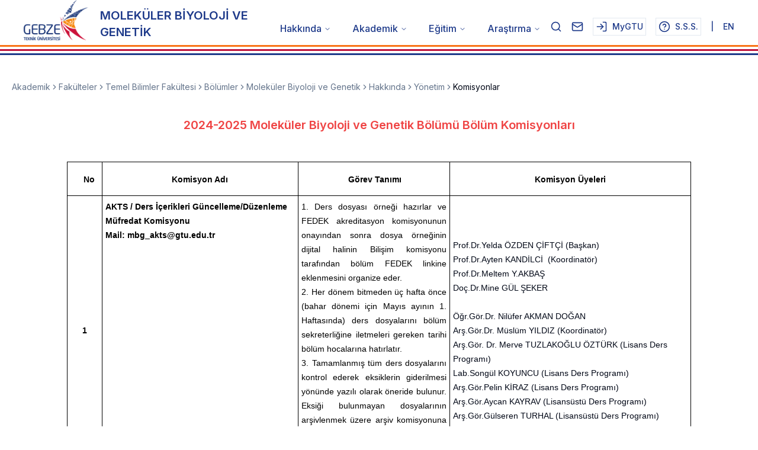

--- FILE ---
content_type: text/html; charset=utf-8
request_url: https://www.gtu.edu.tr/kategori/3303/0/display.aspx
body_size: 27389
content:
<!DOCTYPE html><html lang="tr"><head><meta charSet="utf-8"/><meta name="viewport" content="width=device-width, initial-scale=1"/><link rel="stylesheet" href="/_next/static/css/3df1bd013c340a2b.css" data-precedence="next"/><link rel="stylesheet" href="/_next/static/css/258c69b26958e2ec.css" data-precedence="next"/><link rel="preload" as="script" fetchPriority="low" href="/_next/static/chunks/webpack-2711e5b08aa3f698.js"/><script src="/_next/static/chunks/fd9d1056-51face16839d2cb0.js" async=""></script><script src="/_next/static/chunks/23-d06c287a64b3fa61.js" async=""></script><script src="/_next/static/chunks/main-app-7fb6e905d9c4856d.js" async=""></script><script src="/_next/static/chunks/890-0816b9cb6e8cd6ce.js" async=""></script><script src="/_next/static/chunks/app/%5Blocale%5D/layout-8a0f70e37070713f.js" async=""></script><script src="/_next/static/chunks/321-ba1dc47927b8e61f.js" async=""></script><script src="/_next/static/chunks/70-c0ffe57981a4032a.js" async=""></script><script src="/_next/static/chunks/244-0b53570d803a53d5.js" async=""></script><script src="/_next/static/chunks/app/%5Blocale%5D/(aspx-koruma)/kategori/%5Bcategory_id%5D/0/%5Baspx%5D/page-bba9991eb297dfe3.js" async=""></script><link rel="preload" href="https://www.googletagmanager.com/gtag/js?id=G-Q17B7FLVWB" as="script"/><title>Gebze Teknik Üniversitesi</title><meta name="description" content="Gebze Teknik Üniversitesi Web Sitesi"/><link rel="icon" href="/favicon.ico" type="image/x-icon" sizes="16x16"/><script src="/_next/static/chunks/polyfills-42372ed130431b0a.js" noModule=""></script></head><body class="bg-background font-sans antialiased __variable_d65c78"><header class="bg-white sticky top-0 z-50"><div class="flex items-end justify-between max-w-screen-2xl mx-auto px-5 lg:px-10"><div class="flex items-end space-x-1 md:space-x-2 lg:space-x-5"><a href="/tr"><img alt="gtu_logo" loading="lazy" width="130" height="80" decoding="async" data-nimg="1" style="color:transparent" srcSet="/_next/image?url=https%3A%2F%2Fwww.gtu.edu.tr%2Ffileman%2Fanasayfa_images%2Fgtu_logo_tr.png&amp;w=256&amp;q=75 1x, /_next/image?url=https%3A%2F%2Fwww.gtu.edu.tr%2Ffileman%2Fanasayfa_images%2Fgtu_logo_tr.png&amp;w=384&amp;q=75 2x" src="/_next/image?url=https%3A%2F%2Fwww.gtu.edu.tr%2Ffileman%2Fanasayfa_images%2Fgtu_logo_tr.png&amp;w=384&amp;q=75"/></a><a class="font-semibold text-[10px] sm:text-sm md:text-base lg:text-lg xl:text-xl max-w-[12rem] sm:max-w-[16rem] md:max-w-[20rem] lg:max-w-[24rem] xl:max-w-[28rem] text-blue-900" href="/tr/kategori/563/3/display.aspx">MOLEKÜLER BİYOLOJİ VE GENETİK</a></div><div class="hidden lg:block"><nav aria-label="Main" data-orientation="horizontal" dir="ltr" class="relative z-10 flex max-w-max flex-1 items-center justify-center"><div style="position:relative"><ul data-orientation="horizontal" class="group flex flex-1 list-none items-center justify-center space-x-1" dir="ltr"><li><button id="radix-:Ripufnnnncva:-trigger-radix-:Rmipufnnnncva:" data-state="closed" aria-expanded="false" aria-controls="radix-:Ripufnnnncva:-content-radix-:Rmipufnnnncva:" class="group h-10 w-max items-center justify-center rounded-md bg-background py-2 transition-colors hover:bg-accent focus:bg-accent focus:text-accent-foreground focus:outline-none disabled:pointer-events-none disabled:opacity-50 data-[active]:bg-accent/50 data-[state=open]:bg-accent/50 group text-sm xl:text-base text-blue-900 hover:text-rose-700 font-medium px-3 xl:px-4 flex text-balance" data-radix-collection-item="">Hakkında<!-- --> <svg xmlns="http://www.w3.org/2000/svg" width="24" height="24" viewBox="0 0 24 24" fill="none" stroke="currentColor" stroke-width="2" stroke-linecap="round" stroke-linejoin="round" class="lucide lucide-chevron-down relative top-[1px] ml-1 h-3 w-3 transition duration-200 group-data-[state=open]:rotate-180" aria-hidden="true"><path d="m6 9 6 6 6-6"></path></svg></button></li><li><button id="radix-:Ripufnnnncva:-trigger-radix-:R16ipufnnnncva:" data-state="closed" aria-expanded="false" aria-controls="radix-:Ripufnnnncva:-content-radix-:R16ipufnnnncva:" class="group h-10 w-max items-center justify-center rounded-md bg-background py-2 transition-colors hover:bg-accent focus:bg-accent focus:text-accent-foreground focus:outline-none disabled:pointer-events-none disabled:opacity-50 data-[active]:bg-accent/50 data-[state=open]:bg-accent/50 group text-sm xl:text-base text-blue-900 hover:text-rose-700 font-medium px-3 xl:px-4 flex text-balance" data-radix-collection-item="">Akademik<!-- --> <svg xmlns="http://www.w3.org/2000/svg" width="24" height="24" viewBox="0 0 24 24" fill="none" stroke="currentColor" stroke-width="2" stroke-linecap="round" stroke-linejoin="round" class="lucide lucide-chevron-down relative top-[1px] ml-1 h-3 w-3 transition duration-200 group-data-[state=open]:rotate-180" aria-hidden="true"><path d="m6 9 6 6 6-6"></path></svg></button></li><li><button id="radix-:Ripufnnnncva:-trigger-radix-:R1mipufnnnncva:" data-state="closed" aria-expanded="false" aria-controls="radix-:Ripufnnnncva:-content-radix-:R1mipufnnnncva:" class="group h-10 w-max items-center justify-center rounded-md bg-background py-2 transition-colors hover:bg-accent focus:bg-accent focus:text-accent-foreground focus:outline-none disabled:pointer-events-none disabled:opacity-50 data-[active]:bg-accent/50 data-[state=open]:bg-accent/50 group text-sm xl:text-base text-blue-900 hover:text-rose-700 font-medium px-3 xl:px-4 flex text-balance" data-radix-collection-item="">Eğitim<!-- --> <svg xmlns="http://www.w3.org/2000/svg" width="24" height="24" viewBox="0 0 24 24" fill="none" stroke="currentColor" stroke-width="2" stroke-linecap="round" stroke-linejoin="round" class="lucide lucide-chevron-down relative top-[1px] ml-1 h-3 w-3 transition duration-200 group-data-[state=open]:rotate-180" aria-hidden="true"><path d="m6 9 6 6 6-6"></path></svg></button></li><li><button id="radix-:Ripufnnnncva:-trigger-radix-:R26ipufnnnncva:" data-state="closed" aria-expanded="false" aria-controls="radix-:Ripufnnnncva:-content-radix-:R26ipufnnnncva:" class="group h-10 w-max items-center justify-center rounded-md bg-background py-2 transition-colors hover:bg-accent focus:bg-accent focus:text-accent-foreground focus:outline-none disabled:pointer-events-none disabled:opacity-50 data-[active]:bg-accent/50 data-[state=open]:bg-accent/50 group text-sm xl:text-base text-blue-900 hover:text-rose-700 font-medium px-3 xl:px-4 flex text-balance" data-radix-collection-item="">Araştırma<!-- --> <svg xmlns="http://www.w3.org/2000/svg" width="24" height="24" viewBox="0 0 24 24" fill="none" stroke="currentColor" stroke-width="2" stroke-linecap="round" stroke-linejoin="round" class="lucide lucide-chevron-down relative top-[1px] ml-1 h-3 w-3 transition duration-200 group-data-[state=open]:rotate-180" aria-hidden="true"><path d="m6 9 6 6 6-6"></path></svg></button></li></ul></div><div class="absolute top-full flex justify-center overflow-auto max-h-[90vh]"></div></nav></div><div class="hidden md:flex text-xs xl:text-sm space-x-4 items-center text-blue-900 font-medium mb-2"><button type="button" aria-haspopup="dialog" aria-expanded="false" aria-controls="radix-:R2qpufnnnncva:" data-state="closed"><div class="flex items-center space-x-2"><svg xmlns="http://www.w3.org/2000/svg" width="20" height="20" viewBox="0 0 24 24" fill="none" stroke="currentColor" stroke-width="2" stroke-linecap="round" stroke-linejoin="round" class="lucide lucide-search "><circle cx="11" cy="11" r="8"></circle><path d="m21 21-4.3-4.3"></path></svg></div></button><button data-state="closed"><a href="https://outlook.office.com/mail/"><svg xmlns="http://www.w3.org/2000/svg" width="20" height="20" viewBox="0 0 24 24" fill="none" stroke="currentColor" stroke-width="2" stroke-linecap="round" stroke-linejoin="round" class="lucide lucide-mail "><rect width="20" height="16" x="2" y="4" rx="2"></rect><path d="m22 7-8.97 5.7a1.94 1.94 0 0 1-2.06 0L2 7"></path></svg></a></button><button data-state="closed"><a class="border border-input bg-background hover:bg-accent hover:text-accent-foreground p-1 flex items-center space-x-2" href="https://mygtu.gtu.edu.tr/home/projelistesi"><svg xmlns="http://www.w3.org/2000/svg" width="24" height="24" viewBox="0 0 24 24" fill="none" stroke="currentColor" stroke-width="2" stroke-linecap="round" stroke-linejoin="round" class="lucide lucide-log-in h-5 w-5"><path d="M15 3h4a2 2 0 0 1 2 2v14a2 2 0 0 1-2 2h-4"></path><polyline points="10 17 15 12 10 7"></polyline><line x1="15" x2="3" y1="12" y2="12"></line></svg><span>MyGTU</span></a></button><button data-state="closed"><a class="border border-input bg-background hover:bg-accent hover:text-accent-foreground p-1 flex items-center space-x-2" href="/tr/faq-page"><svg xmlns="http://www.w3.org/2000/svg" width="24" height="24" viewBox="0 0 24 24" fill="none" stroke="currentColor" stroke-width="2" stroke-linecap="round" stroke-linejoin="round" class="lucide lucide-help-circle h-5 w-5"><circle cx="12" cy="12" r="10"></circle><path d="M9.09 9a3 3 0 0 1 5.83 1c0 2-3 3-3 3"></path><path d="M12 17h.01"></path></svg><span>S.S.S.</span></a></button><p> | </p><a hrefLang="en" href="/en/kategori/3303/0/display.aspx">EN</a></div><div class="lg:hidden"><button class="inline-flex items-center justify-center whitespace-nowrap text-sm font-medium ring-offset-background focus-visible:outline-none focus-visible:ring-2 focus-visible:ring-ring focus-visible:ring-offset-2 disabled:pointer-events-none disabled:opacity-50 hover:text-accent-foreground h-10 lg:hidden p-2 hover:bg-gray-100 rounded-full transition-colors" type="button" aria-haspopup="dialog" aria-expanded="false" aria-controls="radix-:R12pufnnnncva:" data-state="closed"><svg xmlns="http://www.w3.org/2000/svg" width="24" height="24" viewBox="0 0 24 24" fill="none" stroke="currentColor" stroke-width="2" stroke-linecap="round" stroke-linejoin="round" class="lucide lucide-menu h-6 w-6"><line x1="4" x2="20" y1="12" y2="12"></line><line x1="4" x2="20" y1="6" y2="6"></line><line x1="4" x2="20" y1="18" y2="18"></line></svg></button></div></div><div class="pt-2 pb-1 space-y-1"><div data-orientation="horizontal" role="none" class="shrink-0 w-full h-[3px] bg-orange-500"></div><div data-orientation="horizontal" role="none" class="shrink-0 w-full h-[3px] bg-rose-700"></div><div data-orientation="horizontal" role="none" class="shrink-0 w-full h-[3px] bg-blue-900"></div></div></header><div class="max-w-screen-md sm:max-w-screen-lg md:lg:max-w-screen-xl lg:max-w-screen-2xl mx-auto overflow-auto px-5 min-h-screen mb-10"><nav aria-label="breadcrumb" class="my-10"><ol class="flex flex-wrap items-center gap-1.5 break-words text-sm text-muted-foreground sm:gap-2.5"><li class="inline-flex items-center gap-1.5"><a class="transition-colors hover:text-foreground" href="/tr/kategori/4/3/display.aspx">Akademik</a></li><li role="presentation" aria-hidden="true" class="[&amp;&gt;svg]:size-3.5"><svg xmlns="http://www.w3.org/2000/svg" width="24" height="24" viewBox="0 0 24 24" fill="none" stroke="currentColor" stroke-width="2" stroke-linecap="round" stroke-linejoin="round" class="lucide lucide-chevron-right "><path d="m9 18 6-6-6-6"></path></svg></li><li class="inline-flex items-center gap-1.5"><a class="transition-colors hover:text-foreground" href="/tr/kategori/38/3/display.aspx">Fakülteler</a></li><li role="presentation" aria-hidden="true" class="[&amp;&gt;svg]:size-3.5"><svg xmlns="http://www.w3.org/2000/svg" width="24" height="24" viewBox="0 0 24 24" fill="none" stroke="currentColor" stroke-width="2" stroke-linecap="round" stroke-linejoin="round" class="lucide lucide-chevron-right "><path d="m9 18 6-6-6-6"></path></svg></li><li class="inline-flex items-center gap-1.5"><a class="transition-colors hover:text-foreground" href="/tr/kategori/42/3/display.aspx">Temel Bilimler Fakültesi</a></li><li role="presentation" aria-hidden="true" class="[&amp;&gt;svg]:size-3.5"><svg xmlns="http://www.w3.org/2000/svg" width="24" height="24" viewBox="0 0 24 24" fill="none" stroke="currentColor" stroke-width="2" stroke-linecap="round" stroke-linejoin="round" class="lucide lucide-chevron-right "><path d="m9 18 6-6-6-6"></path></svg></li><li class="inline-flex items-center gap-1.5"><a class="transition-colors hover:text-foreground" href="/tr/kategori/226/0/display.aspx">Bölümler</a></li><li role="presentation" aria-hidden="true" class="[&amp;&gt;svg]:size-3.5"><svg xmlns="http://www.w3.org/2000/svg" width="24" height="24" viewBox="0 0 24 24" fill="none" stroke="currentColor" stroke-width="2" stroke-linecap="round" stroke-linejoin="round" class="lucide lucide-chevron-right "><path d="m9 18 6-6-6-6"></path></svg></li><li class="inline-flex items-center gap-1.5"><a class="transition-colors hover:text-foreground" href="/tr/kategori/563/3/display.aspx">Moleküler Biyoloji ve Genetik</a></li><li role="presentation" aria-hidden="true" class="[&amp;&gt;svg]:size-3.5"><svg xmlns="http://www.w3.org/2000/svg" width="24" height="24" viewBox="0 0 24 24" fill="none" stroke="currentColor" stroke-width="2" stroke-linecap="round" stroke-linejoin="round" class="lucide lucide-chevron-right "><path d="m9 18 6-6-6-6"></path></svg></li><li class="inline-flex items-center gap-1.5"><a class="transition-colors hover:text-foreground" href="/tr/kategori/4907/8/display.aspx">Hakkında</a></li><li role="presentation" aria-hidden="true" class="[&amp;&gt;svg]:size-3.5"><svg xmlns="http://www.w3.org/2000/svg" width="24" height="24" viewBox="0 0 24 24" fill="none" stroke="currentColor" stroke-width="2" stroke-linecap="round" stroke-linejoin="round" class="lucide lucide-chevron-right "><path d="m9 18 6-6-6-6"></path></svg></li><li class="inline-flex items-center gap-1.5"><a class="transition-colors hover:text-foreground" href="/tr/kategori/677/8/display.aspx">Yönetim</a></li><li role="presentation" aria-hidden="true" class="[&amp;&gt;svg]:size-3.5"><svg xmlns="http://www.w3.org/2000/svg" width="24" height="24" viewBox="0 0 24 24" fill="none" stroke="currentColor" stroke-width="2" stroke-linecap="round" stroke-linejoin="round" class="lucide lucide-chevron-right "><path d="m9 18 6-6-6-6"></path></svg></li><li class="inline-flex items-center gap-1.5"><span role="link" aria-disabled="true" aria-current="page" class="font-normal text-foreground">Komisyonlar</span></li></ol></nav><div><p class="font-semibold text-red-500 text-xl text-center">2024-2025 Moleküler Biyoloji ve Genetik Bölümü Bölüm Komisyonları</p><div class="rich-text-content"><p>&nbsp;</p>

<p>&nbsp;</p>

<table align="center" border="1" cellpadding="5" cellspacing="2" style="width:85%">
	<tbody>
		<tr>
			<td style="height:57px; white-space:nowrap; width:42px">
			<p style="margin-left:14px; text-align:center"><span style="color:#000000"><span style="font-size:14px"><span style="font-family:Arial,Helvetica,sans-serif"><strong>No </strong></span></span></span></p>
			</td>
			<td style="height:57px; white-space:nowrap; width:162px">
			<p style="margin-right:2px; text-align:center"><span style="color:#000000"><span style="font-size:14px"><span style="font-family:Arial,Helvetica,sans-serif"><strong>Komisyon Adı </strong></span></span></span></p>
			</td>
			<td style="height:57px; white-space:nowrap; width:187px">
			<p style="margin-left:2px; text-align:center"><span style="color:#000000"><span style="font-size:14px"><span style="font-family:Arial,Helvetica,sans-serif"><strong>Görev Tanımı </strong></span></span></span></p>
			</td>
			<td style="height:57px; white-space:nowrap; width:236px">
			<p style="margin-right:1px; text-align:center"><span style="color:#000000"><span style="font-size:14px"><span style="font-family:Arial,Helvetica,sans-serif"><strong>Komisyon Üyeleri </strong></span></span></span></p>
			</td>
		</tr>
		<tr>
			<td style="text-align:center"><span style="color:#000000"><span style="font-size:14px"><span style="font-family:Arial,Helvetica,sans-serif"><strong>1</strong></span></span></span></td>
			<td style="height:454px; vertical-align:top; width:162px">
			<p><span style="color:#000000"><span style="font-size:14px"><span style="font-family:Arial,Helvetica,sans-serif"><strong>AKTS / Ders İçerikleri Güncelleme/Düzenleme<br />
			Müfredat Komisyonu </strong></span></span></span></p>

			<p><span style="color:#000000"><span style="font-size:14px"><span style="font-family:Arial,Helvetica,sans-serif"><strong>Mail: mbg_akts@gtu.edu.tr</strong></span></span></span></p>
			</td>
			<td style="height:454px; vertical-align:top; width:187px">
			<p style="text-align:justify"><span style="color:#000000"><span style="font-size:14px"><span style="font-family:Arial,Helvetica,sans-serif">1. Ders dosyası örneği hazırlar ve FEDEK akreditasyon komisyonunun onayından sonra dosya örneğinin dijital halinin Bilişim komisyonu tarafından bölüm FEDEK linkine eklenmesini organize eder. </span></span></span></p>

			<p style="text-align:justify"><span style="color:#000000"><span style="font-size:14px"><span style="font-family:Arial,Helvetica,sans-serif">2. Her dönem bitmeden üç hafta önce (bahar dönemi için Mayıs ayının 1. Haftasında) ders dosyalarını bölüm sekreterliğine iletmeleri gereken tarihi bölüm hocalarına hatırlatır.</span></span></span></p>

			<p style="text-align:justify"><span style="color:#000000"><span style="font-size:14px"><span style="font-family:Arial,Helvetica,sans-serif">3. Tamamlanmış tüm ders dosyalarını kontrol ederek eksiklerin giderilmesi yönünde yazılı olarak öneride bulunur. Eksiği bulunmayan dosyalarının arşivlenmek üzere arşiv komisyonuna verilmesini sağlar.</span></span></span></p>
			</td>
			<td>
			<p><span style="font-size:14px;"><span style="font-family:Arial,Helvetica,sans-serif;">Prof.Dr.Yelda ÖZDEN ÇİFTÇİ (Başkan)</span></span></p>

			<p><span style="font-size:14px;"><span style="font-family:Arial,Helvetica,sans-serif;">Prof.Dr.Ayten KANDİLCİ&nbsp; (Koordinatör)</span></span></p>

			<p><span style="font-size:14px;"><span style="font-family:Arial,Helvetica,sans-serif;">Prof.Dr.Meltem Y.AKBAŞ</span></span></p>

			<p><span style="font-size:14px;"><span style="font-family:Arial,Helvetica,sans-serif;">Doç.Dr.Mine GÜL ŞEKER</span></span></p>

			<p>&nbsp;</p>

			<p><span style="font-size:14px;"><span style="font-family:Arial,Helvetica,sans-serif;">Öğr.Gör.Dr. Nilüfer AKMAN DOĞAN</span></span></p>

			<p><span style="font-size:14px;"><span style="font-family:Arial,Helvetica,sans-serif;">Arş.Gör.Dr. Müslüm YILDIZ (Koordinatör)</span></span></p>

			<p><span style="font-size:14px;"><span style="font-family:Arial,Helvetica,sans-serif;">Arş.Gör. Dr. Merve TUZLAKOĞLU ÖZTÜRK (Lisans Ders Programı)</span></span></p>

			<p><span style="font-size:14px;"><span style="font-family:Arial,Helvetica,sans-serif;">Lab.Songül KOYUNCU (Lisans Ders Programı)</span></span></p>

			<p><span style="font-size:14px;"><span style="font-family:Arial,Helvetica,sans-serif;">Arş.Gör.Pelin KİRAZ (Lisans Ders Programı)</span></span></p>

			<p><span style="font-size:14px;"><span style="font-family:Arial,Helvetica,sans-serif;">Arş.Gör.Aycan KAYRAV (Lisansüstü Ders Programı)</span></span></p>

			<p><span style="font-size:14px;"><span style="font-family:Arial,Helvetica,sans-serif;">Arş.Gör.Gülseren TURHAL (Lisansüstü Ders Programı)</span></span></p>
			</td>
		</tr>
		<tr>
			<td style="text-align:center"><span style="color:#000000"><span style="font-size:14px"><span style="font-family:Arial,Helvetica,sans-serif"><strong>2</strong></span></span></span></td>
			<td style="height:147px; vertical-align:top; width:162px">
			<p><span style="color:#000000"><span style="font-size:14px"><span style="font-family:Arial,Helvetica,sans-serif"><strong>Lisans İntibak Komisyonu&nbsp; </strong></span></span></span></p>

			<p><span style="color:#000000"><span style="font-size:14px"><span style="font-family:Arial,Helvetica,sans-serif"><strong>Mail: mbg_intibak@gtu.edu.tr </strong></span></span></span></p>
			</td>
			<td style="height:147px; vertical-align:top; width:187px">
			<p style="text-align:justify"><span style="color:#000000"><span style="font-size:14px"><span style="font-family:Arial,Helvetica,sans-serif"><span style="background-color:white">1.Yatay Geçiş, Merkezi Yerleştirme Yatay Geçiş, Dikey Geçiş, Çift Ana Dal ve Yan Dal ile gelen öğrencilerin ders uyumlarını yapmak,</span></span></span></span></p>

			<p style="text-align:justify"><span style="color:#000000"><span style="font-size:14px"><span style="font-family:Arial,Helvetica,sans-serif"><span style="background-color:white"><strong>2. </strong>Yabancı uyruklu öğrencilerin ders uyumlarını yapmak,</span></span></span></span></p>

			<p style="text-align:justify"><span style="color:#000000"><span style="font-size:14px"><span style="font-family:Arial,Helvetica,sans-serif"><span style="background-color:white"><strong>3. </strong>Ders bilgi paketlerini karşılaştırarak öğrenci işleri daire başkanlığı ile ilgili koordinasyonu sağlamak;</span></span></span></span></p>
			</td>
			<td>
			<p><span style="font-size:14px;"><span style="font-family:Arial,Helvetica,sans-serif;">Prof.Dr. Uygar H. TAZEBAY (Başkan)</span></span></p>

			<p><span style="font-size:14px;"><span style="font-family:Arial,Helvetica,sans-serif;">Prof.Dr.Yelda Ö.ÇİFTÇİ (Koordinatör)</span></span></p>

			<p>&nbsp;</p>

			<p><span style="font-size:14px;"><span style="font-family:Arial,Helvetica,sans-serif;">Arş.Gör. Büşra Nur ÇİÇEK</span></span></p>

			<p><span style="font-size:14px;"><span style="font-family:Arial,Helvetica,sans-serif;">Arş.Gör.Aycan KAYRAV</span></span></p>

			<p><span style="font-size:14px;"><span style="font-family:Arial,Helvetica,sans-serif;">Arş.Gör. Pelin KİRAZ</span></span></p>
			</td>
		</tr>
		<tr>
			<td style="text-align:center"><span style="color:#000000"><span style="font-size:14px"><span style="font-family:Arial,Helvetica,sans-serif"><strong>3</strong></span></span></span></td>
			<td style="height:142px; vertical-align:top; width:162px">
			<p><span style="color:#000000"><span style="font-size:14px"><span style="font-family:Arial,Helvetica,sans-serif"><strong>Kalite Birim Komisyonu </strong></span></span></span></p>

			<p><span style="color:#000000"><span style="font-size:14px"><span style="font-family:Arial,Helvetica,sans-serif"><strong>Mail: mbg_kalite@gtu.edu.tr </strong></span></span></span></p>
			</td>
			<td style="height:142px; vertical-align:top; width:187px">
			<p style="text-align:justify"><span style="color:#000000"><span style="font-size:14px"><span style="font-family:Arial,Helvetica,sans-serif"><span style="background-color:white">1. Kalite yönetim sistemi gerekliliklerini yerine getirmek, düzeltici ve önleyici faaliyetleri talep etmek, başlatmak ve takip etmek,</span><br />
			<span style="background-color:white">2. Fakülte Akreditasyon Kurulu tarafından alınan kararlar doğrultusunda çalışmaları organize etmek ve takip etmek,</span><br />
			<span style="background-color:white">3. Akreditasyon çalışmaları hakkında Bölüm Başkanlığı&#39;nda toplantılara katılmak,</span><br />
			<span style="background-color:white">4. Verilen görevlerin etkinliğini takip etmek,</span><br />
			<span style="background-color:white">5. Öz değerlendirme Raporu hazırlama kurulunun çalışmalarını organize ve takip etmek,</span><br />
			<span style="background-color:white">6. Ulusal ve uluslararası mevzuat takibi yapmak,</span><br />
			<span style="background-color:white">7. Akreditasyon ile ilgili dokümanların güncelliğini takip etmektir.</span></span></span></span></p>
			</td>
			<td>
			<p><span style="font-size:14px;"><span style="font-family:Arial,Helvetica,sans-serif;">Prof.Dr.Tamer YAĞCI (Başkan)</span></span></p>

			<p><span style="font-size:14px;"><span style="font-family:Arial,Helvetica,sans-serif;">Doç.Dr.Funda Ş. AKFIRAT (Koordinatör)</span></span></p>

			<p>&nbsp;</p>

			<p><span style="font-size:14px;"><span style="font-family:Arial,Helvetica,sans-serif;">Arş.Gör.Pelin KİRAZ</span></span></p>

			<p><span style="font-size:14px;"><span style="font-family:Arial,Helvetica,sans-serif;">Arş. Gör. Soner TÜRKÜNER</span></span></p>
			</td>
		</tr>
		<tr>
			<td style="text-align:center"><span style="color:#000000"><span style="font-size:14px"><span style="font-family:Arial,Helvetica,sans-serif"><strong>4</strong></span></span></span></td>
			<td style="height:185px; vertical-align:top; width:161px">
			<p><span style="color:#000000"><span style="font-size:14px"><span style="font-family:Arial,Helvetica,sans-serif"><strong>İş Güvenliği ve Sağlığı Koordinatörlüğü </strong></span></span></span></p>

			<p><span style="color:#000000"><span style="font-size:14px"><span style="font-family:Arial,Helvetica,sans-serif"><strong>Mail: mbg_isguvenlik@gtu.edu.tr </strong></span></span></span></p>
			</td>
			<td style="height:185px; vertical-align:top; width:189px">
			<p style="text-align:justify"><span style="color:#000000"><span style="font-size:14px"><span style="font-family:Arial,Helvetica,sans-serif">&nbsp;</span></span></span></p>
			</td>
			<td>
			<p><span style="font-size:14px;"><span style="font-family:Arial,Helvetica,sans-serif;">Prof.Dr.Sedef T.GEDİK (Başkan)</span></span></p>

			<p><span style="font-size:14px;"><span style="font-family:Arial,Helvetica,sans-serif;">Dr.Öğr.Üyesi Yosun&nbsp; MATER (Koordinatör)</span></span></p>

			<p><span style="font-size:14px;"><span style="font-family:Arial,Helvetica,sans-serif;">Dr.Öğr.Üyesi Sonay ÖZKAN</span></span></p>

			<p>&nbsp;</p>

			<p><span style="font-size:14px;"><span style="font-family:Arial,Helvetica,sans-serif;">Arş.Gör.Dr. Müslüm YILDIZ</span></span></p>

			<p><span style="font-size:14px;"><span style="font-family:Arial,Helvetica,sans-serif;">Arş.Gör.Halil YILMAZ</span></span></p>

			<p><span style="font-size:14px;"><span style="font-family:Arial,Helvetica,sans-serif;">Arş.Gör.Merve T. ÖZTÜRK</span></span></p>
			</td>
		</tr>
		<tr>
			<td style="text-align:center"><span style="color:#000000"><span style="font-size:14px"><span style="font-family:Arial,Helvetica,sans-serif"><strong>5</strong></span></span></span></td>
			<td style="height:149px; vertical-align:top; width:161px">
			<p><span style="color:#000000"><span style="font-size:14px"><span style="font-family:Arial,Helvetica,sans-serif"><strong>Erasmus Bölüm Koordinatörlüğü </strong></span></span></span></p>

			<p><span style="color:#000000"><span style="font-size:14px"><span style="font-family:Arial,Helvetica,sans-serif"><strong>Mail: mbg_erasmus@gtu.edu.tr</strong></span></span></span></p>

			<p><span style="color:#000000"><span style="font-size:14px"><span style="font-family:Arial,Helvetica,sans-serif"><strong>&nbsp;&nbsp;&nbsp;&nbsp;&nbsp;&nbsp;&nbsp;&nbsp;&nbsp;&nbsp;&nbsp; &nbsp;</strong></span></span></span></p>
			</td>
			<td style="height:149px; vertical-align:top; width:189px">
			<p style="text-align:justify"><span style="color:#000000"><span style="font-size:14px"><span style="font-family:Arial,Helvetica,sans-serif">Dış İlişkiler Ofisi&rsquo;nin sınavını kazanarak program kapsamında eğitim hakkı kazanmış öğrencilerin ders seçiminde bilgilendirilmesi, ders ve not dönüşümlerinin yapılarak Bölüm Başkanlığına iletilmesinin takip edilmesi.</span></span></span></p>
			</td>
			<td>
			<p><span style="font-size:14px;"><span style="font-family:Arial,Helvetica,sans-serif;">Doç.Dr. Özlem AKKAYA (Başkan)</span></span></p>

			<p><span style="font-size:14px;"><span style="font-family:Arial,Helvetica,sans-serif;">Doç. Dr. Funda ŞENTÜRK AKFIRAT (Koordinatör)</span></span></p>

			<p><span style="font-size:14px;"><span style="font-family:Arial,Helvetica,sans-serif;">Dr.Öğr.Üyesi Talimur Reza</span></span></p>

			<p>&nbsp;</p>

			<p><span style="font-size:14px;"><span style="font-family:Arial,Helvetica,sans-serif;">Öğr.Gör.Dr. İrem YALIM CAMCI</span></span></p>

			<p><span style="font-size:14px;"><span style="font-family:Arial,Helvetica,sans-serif;">Arş. Gör. Beyza ŞAFAK</span></span></p>
			</td>
		</tr>
		<tr>
			<td style="text-align:center"><span style="color:#000000"><span style="font-size:14px"><span style="font-family:Arial,Helvetica,sans-serif"><strong>6</strong></span></span></span></td>
			<td style="height:128px; vertical-align:top; width:161px">
			<p><span style="color:#000000"><span style="font-size:14px"><span style="font-family:Arial,Helvetica,sans-serif"><strong>Akademik Performans Değerlendirme Komisyonu&nbsp;&nbsp; </strong></span></span></span></p>

			<p><span style="color:#000000"><span style="font-size:14px"><span style="font-family:Arial,Helvetica,sans-serif"><strong>Mail: mbg_akdperformans@gtu.edu.tr</strong></span></span></span></p>

			<p><span style="color:#000000"><span style="font-size:14px"><span style="font-family:Arial,Helvetica,sans-serif"><strong>&nbsp;&nbsp;&nbsp;&nbsp;&nbsp;&nbsp;&nbsp;&nbsp;&nbsp;&nbsp;&nbsp; &nbsp;</strong></span></span></span></p>
			</td>
			<td style="height:128px; vertical-align:top; width:189px">
			<p style="text-align:justify"><span style="color:#000000"><span style="font-size:14px"><span style="font-family:Arial,Helvetica,sans-serif">Öğretim Üyelerinin her yıl verilen akademik teşvik ödenekleri için yaptıkları performans dosyalarının ilgili yönetmelik ve yönergelere uygunluklarının kontrol edilerek üst komisyonlara iletilmesi.</span></span></span></p>
			</td>
			<td>
			<p><span style="font-size:14px;"><span style="font-family:Arial,Helvetica,sans-serif;">Prof.Dr. Yelda ÖZDEN ÇİFTÇİ (Başkan)</span></span></p>

			<p><span style="font-size:14px;"><span style="font-family:Arial,Helvetica,sans-serif;">Doç. Dr. Mine GÜL ŞEKER (Koordinatör)</span></span></p>

			<p><span style="font-size:14px;"><span style="font-family:Arial,Helvetica,sans-serif;">Dr.Öğr.Üyesi Fatma AYDINOĞLU</span></span></p>
			</td>
		</tr>
		<tr>
			<td style="text-align:center"><span style="color:#000000"><span style="font-size:14px"><span style="font-family:Arial,Helvetica,sans-serif"><strong>7</strong></span></span></span></td>
			<td style="height:186px; vertical-align:top; width:161px">
			<p><span style="color:#000000"><span style="font-size:14px"><span style="font-family:Arial,Helvetica,sans-serif"><strong>ÇAP-YANDAL Programlarının Komisyonu&nbsp; </strong></span></span></span></p>

			<p><span style="color:#000000"><span style="font-size:14px"><span style="font-family:Arial,Helvetica,sans-serif"><strong>Mail: mbg_capyandal@gtu.edu.tr</strong></span></span></span></p>

			<p><span style="color:#000000"><span style="font-size:14px"><span style="font-family:Arial,Helvetica,sans-serif"><strong>&nbsp;&nbsp;&nbsp;&nbsp;&nbsp;&nbsp;&nbsp;&nbsp;&nbsp;&nbsp;&nbsp; &nbsp;</strong></span></span></span></p>
			</td>
			<td style="height:186px; vertical-align:top; width:189px">
			<p style="text-align:justify"><span style="color:#000000"><span style="font-size:14px"><span style="font-family:Arial,Helvetica,sans-serif">Programa yapılan başvuruların değerlendirilmesi,&nbsp; İlgili Yönetmelikçe belirlenen kriterlere göre başvuruların kabulü ve ders seçimlerinin tamamlanması.</span></span></span></p>
			</td>
			<td>
			<p><span style="font-size:14px;"><span style="font-family:Arial,Helvetica,sans-serif;">Prof.Dr. Yelda ÖZDEN ÇİFTÇİ (Başkan)</span></span></p>

			<p><span style="font-size:14px;"><span style="font-family:Arial,Helvetica,sans-serif;">Dr.Öğr.Üyesi F. İnci ÖZDEMİR(Koordinatör)</span></span></p>

			<p><span style="font-size:14px;"><span style="font-family:Arial,Helvetica,sans-serif;">Prof.Dr.Tamer YAĞCI</span></span></p>

			<p>&nbsp;</p>

			<p><span style="font-size:14px;"><span style="font-family:Arial,Helvetica,sans-serif;">Öğr.Gör.Dr.İrem YALIM CAMCI</span></span></p>

			<p><span style="font-size:14px;"><span style="font-family:Arial,Helvetica,sans-serif;">Arş.Gör. Dr. Emrah ÖZÇELİK</span></span></p>
			</td>
		</tr>
		<tr>
			<td style="text-align:center"><span style="color:#000000"><span style="font-size:14px"><span style="font-family:Arial,Helvetica,sans-serif"><strong>8</strong></span></span></span></td>
			<td style="height:148px; vertical-align:top; width:161px">
			<p><span style="color:#000000"><span style="font-size:14px"><span style="font-family:Arial,Helvetica,sans-serif"><strong>Yatay-Dikey Geçiş Komisyonu </strong></span></span></span></p>

			<p><span style="color:#000000"><span style="font-size:14px"><span style="font-family:Arial,Helvetica,sans-serif"><strong>Mail: mbg_yataydikey@gtu.edu.tr </strong></span></span></span></p>

			<p><span style="color:#000000"><span style="font-size:14px"><span style="font-family:Arial,Helvetica,sans-serif"><strong>&nbsp;</strong></span></span></span></p>
			</td>
			<td style="height:148px; vertical-align:top; width:189px">
			<p style="text-align:justify"><span style="color:#000000"><span style="font-size:14px"><span style="font-family:Arial,Helvetica,sans-serif"><span style="background-color:white">Yatay ve Dikey geçiş programına yapılan başvuruların, Senato ve Yönetmelik kriterlerine göre değerlendirerek kabul etmek ve konuyla ilgili iş ve işlemleri gerçekleştirmek.</span></span></span></span></p>
			</td>
			<td>
			<p><span style="font-size:14px;"><span style="font-family:Arial,Helvetica,sans-serif;">Prof.Dr. Yelda Ö.ÇİFTÇİ (Başkan)</span></span></p>

			<p><span style="font-size:14px;"><span style="font-family:Arial,Helvetica,sans-serif;">Prof.Dr. Ayten KANDİLCİ (Koordinatör)</span></span></p>

			<p><span style="font-size:14px;"><span style="font-family:Arial,Helvetica,sans-serif;">Doç. Dr. Özlem AKKAYA</span></span></p>

			<p>&nbsp;</p>

			<p><span style="font-size:14px;"><span style="font-family:Arial,Helvetica,sans-serif;">Arş.Gör.Aycan KAYRAV</span></span></p>

			<p><span style="font-size:14px;"><span style="font-family:Arial,Helvetica,sans-serif;">Arş.Gör. Pelin KİRAZ</span></span></p>
			</td>
		</tr>
		<tr>
			<td style="text-align:center"><span style="color:#000000"><span style="font-size:14px"><span style="font-family:Arial,Helvetica,sans-serif"><strong>9</strong></span></span></span></td>
			<td style="height:128px; vertical-align:top; width:161px">
			<p><span style="color:#000000"><span style="font-size:14px"><span style="font-family:Arial,Helvetica,sans-serif"><strong>Mezuniyet Komisyonu&nbsp; &nbsp;&nbsp;&nbsp;&nbsp;&nbsp;&nbsp; </strong></span></span></span></p>

			<p><span style="color:#000000"><span style="font-size:14px"><span style="font-family:Arial,Helvetica,sans-serif"><strong>Mail: mbg_mezuniyet@gtu.edu.tr </strong></span></span></span></p>
			</td>
			<td style="height:128px; vertical-align:top; width:189px">
			<p style="text-align:justify"><span style="color:#000000"><span style="font-size:14px"><span style="font-family:Arial,Helvetica,sans-serif"><span style="background-color:white">1. Mezun durumundaki öğrencilere, kariyer gelişimi ve planlanması ile ilgili yönlendirmeler yapmak,</span><br />
			<span style="background-color:white">2. Mezunlarla iletişimi artırmak ve toplantılar düzenlemek,</span><br />
			<span style="background-color:white">3. Mezunlarımızın ders programımızla ilgili görüş ve önerilerini, toplantı ve anketler ile almak,</span><br />
			<span style="background-color:white">4. Mezunlara iş bulma konusunda destek sağlamak,</span><br />
			<span style="background-color:white">5. Mezunlar Danışma Kurulu&#39;nu kurmak, toplantılar düzenlemek ve bu toplantılara katılmaktır</span></span></span></span></p>
			</td>
			<td>
			<p><span style="font-size:14px;"><span style="font-family:Arial,Helvetica,sans-serif;">Prof.Dr. Yelda ÖZDEN ÇİFTÇİ (Başkan)</span></span></p>

			<p><span style="font-size:14px;"><span style="font-family:Arial,Helvetica,sans-serif;">Prof.Dr. Ayten KANDİLCİ (Koordinatör-Lisans)</span></span></p>

			<p><span style="font-size:14px;"><span style="font-family:Arial,Helvetica,sans-serif;">Prof. Dr. Sedef TUNCA GEDİK (Lisans)</span></span></p>

			<p><span style="font-size:14px;"><span style="font-family:Arial,Helvetica,sans-serif;">Doç.Dr. Özlem AKKAYA (Koordinatör-Lisansüstü)</span></span></p>

			<p><span style="font-size:14px;"><span style="font-family:Arial,Helvetica,sans-serif;">&nbsp;&nbsp;&nbsp;&nbsp;&nbsp;&nbsp;&nbsp;&nbsp;&nbsp;&nbsp;&nbsp;&nbsp; &nbsp;Arş.Gör.Arzu AYSAN (Mezun Takip Sorumlusu)</span></span></p>

			<p><span style="font-size:14px;"><span style="font-family:Arial,Helvetica,sans-serif;">Arş.Gör. Ferhat İLBASMIŞ</span></span></p>
			</td>
		</tr>
		<tr>
			<td style="text-align:center"><span style="color:#000000"><span style="font-size:14px"><span style="font-family:Arial,Helvetica,sans-serif"><strong>10</strong></span></span></span></td>
			<td style="height:148px; vertical-align:top; width:241px">
			<p><span style="color:#000000"><span style="font-size:14px"><span style="font-family:Arial,Helvetica,sans-serif"><strong>Bitirme Projeleri Komisyonu </strong></span></span></span></p>

			<p><span style="color:#000000"><span style="font-size:14px"><span style="font-family:Arial,Helvetica,sans-serif"><strong>Mail: mbg_bitirmeproje@gtu.edu.tr</strong></span></span></span></p>

			<p><span style="color:#000000"><span style="font-size:14px"><span style="font-family:Arial,Helvetica,sans-serif"><strong>&nbsp;&nbsp;&nbsp;&nbsp;&nbsp;&nbsp;&nbsp;&nbsp;&nbsp;&nbsp;&nbsp; &nbsp;</strong></span></span></span></p>
			</td>
			<td style="height:148px; vertical-align:top; width:113px">
			<p style="text-align:justify"><span style="color:#000000"><span style="font-size:14px"><span style="font-family:Arial,Helvetica,sans-serif">Öğrencilerin mezuniyet şartını sağlamak üzere aldıkları MBG 495 ve MBG 496 derslerini Bölüm akademisyenlerinden hangileri ile gerçekleştireceklerini uyguladıkları anketle &nbsp;belirledikten sonra ilgili hocaların da onayı ile bitirme projelerinin organizasyonu yapmak.</span></span></span></p>

			<p style="text-align:justify"><span style="color:#000000"><span style="font-size:14px"><span style="font-family:Arial,Helvetica,sans-serif">Sonuçları Bölüme ve öğrencilere ilanını takip etmek.</span></span></span></p>
			</td>
			<td>
			<p><span style="font-size:14px;"><span style="font-family:Arial,Helvetica,sans-serif;">Doç. Dr. Fatma AYDINOĞLU (Başkan)</span></span></p>

			<p><span style="font-size:14px;"><span style="font-family:Arial,Helvetica,sans-serif;">Prof.Dr.Nuri ÖZTÜRK (Koordinatör)</span></span></p>

			<p><span style="font-size:14px;"><span style="font-family:Arial,Helvetica,sans-serif;">Dr.Öğr.Üyesi Talimur Reza</span></span></p>

			<p>&nbsp;</p>

			<p><span style="font-size:14px;"><span style="font-family:Arial,Helvetica,sans-serif;">Arş.Gör. Soner TÜRKÜNER</span></span></p>

			<p><span style="font-size:14px;"><span style="font-family:Arial,Helvetica,sans-serif;">Arş.Gör. Ayşe YAZICI</span></span></p>
			</td>
		</tr>
		<tr>
			<td style="text-align:center"><span style="color:#000000"><span style="font-size:14px"><span style="font-family:Arial,Helvetica,sans-serif"><strong>11</strong></span></span></span></td>
			<td style="height:221px; vertical-align:top; width:241px">
			<p><span style="color:#000000"><span style="font-size:14px"><span style="font-family:Arial,Helvetica,sans-serif"><strong>Bölüm Oryantasyon/Tanıtım Komisyonu </strong></span></span></span></p>

			<p><span style="color:#000000"><span style="font-size:14px"><span style="font-family:Arial,Helvetica,sans-serif"><strong>Mail: mbg_oryantasyon@gtu.edu.tr </strong></span></span></span></p>
			</td>
			<td style="height:221px; vertical-align:top; width:113px">
			<p style="text-align:justify"><span style="color:#000000"><span style="font-size:14px"><span style="font-family:Arial,Helvetica,sans-serif">Yeni atanan akademik personele ve yeni başlayan 1. Sınıgf öğrencilerine yönelik olarak Bölümün tanıtılması, oryantasyon programının organizasyonun ve işleyişin takip edilmesi.</span></span></span></p>

			<p style="text-align:justify">&nbsp;</p>
			</td>
			<td>
			<p><span style="font-size:14px;"><span style="font-family:Arial,Helvetica,sans-serif;">Prof.Dr. Ayten KANDİLCİ (Başkan)</span></span></p>

			<p><span style="font-size:14px;"><span style="font-family:Arial,Helvetica,sans-serif;">Prof.Dr. Yelda ÖZDEN ÇİFTÇİ (Koordinatör)</span></span></p>

			<p><span style="font-size:14px;"><span style="font-family:Arial,Helvetica,sans-serif;">Arş.Gör. Dr. Müslüm YILDIZ</span></span></p>

			<p><span style="font-size:14px;"><span style="font-family:Arial,Helvetica,sans-serif;">Arş.Gör. Dr. Emrah ÖZÇELİK</span></span></p>

			<p><span style="font-size:14px;"><span style="font-family:Arial,Helvetica,sans-serif;">WEB Tasarım (Basın &amp; Yayın) Komisyonu</span></span></p>

			<p><span style="font-size:14px;"><span style="font-family:Arial,Helvetica,sans-serif;">MBG Asistanları</span></span></p>

			<p><span style="font-size:14px;"><span style="font-family:Arial,Helvetica,sans-serif;">Öğrenci Temsilcileri</span></span></p>
			</td>
		</tr>
		<tr>
			<td style="text-align:center"><span style="color:#000000"><span style="font-size:14px"><span style="font-family:Arial,Helvetica,sans-serif"><strong>12</strong></span></span></span></td>
			<td style="height:203px; vertical-align:top; width:241px">
			<p><span style="color:#000000"><span style="font-size:14px"><span style="font-family:Arial,Helvetica,sans-serif"><strong>WEB Tasarım (Basın &amp; Yayın) Komisyonu </strong></span></span></span></p>

			<p><span style="color:#000000"><span style="font-size:14px"><span style="font-family:Arial,Helvetica,sans-serif"><strong>Mail: mbgweb@gtu.edu.tr </strong></span></span></span></p>
			</td>
			<td style="height:203px; vertical-align:top; width:113px">
			<p style="text-align:justify"><span style="color:#000000"><span style="font-size:14px"><span style="font-family:Arial,Helvetica,sans-serif">1. Bölüm web sayfasının kullanımının etkinliğinin izlenmesi, güncelleme önerilerinin geliştirilmesi ve web sayfasının sürekli olarak güncellenmesi,</span></span></span></p>

			<p style="text-align:justify"><span style="color:#000000"><span style="font-size:14px"><span style="font-family:Arial,Helvetica,sans-serif">2.&nbsp;Akademik faaliyetlerin web sayfasında izlenmesi ve değerlendirilmesi için gerekli alt yapının oluşturulması</span></span></span></p>

			<p style="text-align:justify"><span style="color:#000000"><span style="font-size:14px"><span style="font-family:Arial,Helvetica,sans-serif">3.&nbsp;Fedek kapsamında oluşturulan tüm çalışmaların elektronik olarak arşivlenmesi, toplantı tutanaklarının oluşturulması ve bölüm web sayfasında yayınlanmasının sağlanması</span></span></span></p>

			<p style="text-align:justify"><span style="color:#000000"><span style="font-size:14px"><span style="font-family:Arial,Helvetica,sans-serif">4.&nbsp;&nbsp;&nbsp;&nbsp;&nbsp;Bölüm sosyal medya hesapları oluşturulup aktifleştirilmesi</span></span></span></p>

			<p style="text-align:justify"><span style="color:#000000"><span style="font-size:14px"><span style="font-family:Arial,Helvetica,sans-serif">5.&nbsp;Bölüm tanıtımı ile ilgili katalog vb. çalışmaların yapılması</span></span></span></p>

			<p style="text-align:justify">&nbsp;</p>
			</td>
			<td>
			<p><span style="font-size:14px;"><span style="font-family:Arial,Helvetica,sans-serif;">Prof.Dr.Ferruh ÖZCAN (Başkan)</span></span></p>

			<p><span style="font-size:14px;"><span style="font-family:Arial,Helvetica,sans-serif;">Prof.Dr.Tamer YAĞCI (Koordinatör)</span></span></p>

			<p>&nbsp;</p>

			<p>&nbsp;</p>

			<p><span style="font-size:14px;"><span style="font-family:Arial,Helvetica,sans-serif;">Arş. Gör. M. Soner TÜRKÜNER (Koordinatör&amp; Bölüm IT Sorumlusu)<br />
			Arş. Gör. Ayşe YAZICI</span></span></p>

			<p><span style="font-size:14px;"><span style="font-family:Arial,Helvetica,sans-serif;">Arş. Gör. Gamze ŞEKER<br />
			Arş. Gör. Gülseren TURHAL</span></span></p>

			<p><span style="font-size:14px;"><span style="font-family:Arial,Helvetica,sans-serif;">Arş. Gör. Beyza ŞAFAK</span></span></p>
			</td>
		</tr>
		<tr>
			<td style="text-align:center"><span style="color:#000000"><span style="font-size:14px"><span style="font-family:Arial,Helvetica,sans-serif"><strong>13</strong></span></span></span></td>
			<td style="height:227px; vertical-align:top; width:241px">
			<p><span style="color:#000000"><span style="font-size:14px"><span style="font-family:Arial,Helvetica,sans-serif"><strong>PROLİZ Sorumluları </strong></span></span></span></p>
			</td>
			<td style="height:227px; vertical-align:top; width:113px">
			<p style="text-align:justify"><span style="color:#000000"><span style="font-size:14px"><span style="font-family:Arial,Helvetica,sans-serif">Ders Programlarının vize ve final tarihlerinin sisteme işlenmesi. Derslerin yapılacağı sınıfların aktifliğinin sistemde görünürlüğünün sağlanması.</span></span></span></p>
			</td>
			<td>
			<p><span style="font-size:14px;"><span style="font-family:Arial,Helvetica,sans-serif;">Lab. Songül KOYUNCU (Koordinatör &amp; Veri Girdileri Sorumlusu)</span></span></p>

			<p><span style="font-size:14px;"><span style="font-family:Arial,Helvetica,sans-serif;">Öğr.Gör.Dr.Nilüfer AKMAN DOĞAN (Lisans)</span></span></p>

			<p><span style="font-size:14px;"><span style="font-family:Arial,Helvetica,sans-serif;">Arş. Gör. Pelin KİRAZ (Lisans)</span></span></p>

			<p><span style="font-size:14px;"><span style="font-family:Arial,Helvetica,sans-serif;">Lab. Songül KOYUNCU (Lisans)</span></span></p>

			<p><span style="font-size:14px;"><span style="font-family:Arial,Helvetica,sans-serif;">Arş.Gör.Gülseren TURHAL (Lisansüstü)</span></span></p>

			<p><span style="font-size:14px;"><span style="font-family:Arial,Helvetica,sans-serif;">Arş. Gör. Aycan KAYRAV&nbsp; (Lisansüstü)</span></span></p>

			<p>&nbsp;</p>

			<p><span style="font-size:14px;"><span style="font-family:Arial,Helvetica,sans-serif;">Mek-Sis Sorumlusu: Lab. Songül KOYUNCU</span></span></p>
			</td>
		</tr>
		<tr>
			<td style="text-align:center"><span style="color:#000000"><span style="font-size:14px"><span style="font-family:Arial,Helvetica,sans-serif"><strong>14</strong></span></span></span></td>
			<td style="border-color:#a0a0a0; border-style:solid; border-width:1px; height:128px; vertical-align:top; width:241px">
			<p><span style="color:#000000"><span style="font-size:14px"><span style="font-family:Arial,Helvetica,sans-serif"><strong>MBG Bölüm Disiplin Kurulu </strong></span></span></span></p>

			<p><span style="color:#000000"><span style="font-size:14px"><span style="font-family:Arial,Helvetica,sans-serif"><strong>Mail: mbg_disiplin@gtu.edu.tr</strong></span></span></span></p>

			<p><span style="color:#000000"><span style="font-size:14px"><span style="font-family:Arial,Helvetica,sans-serif"><strong>&nbsp;&nbsp;&nbsp;&nbsp;&nbsp;&nbsp;&nbsp;&nbsp;&nbsp;&nbsp;&nbsp; &nbsp;</strong></span></span></span></p>
			</td>
			<td style="border-bottom:1px solid #a0a0a0; border-left:none; border-right:1px solid #a0a0a0; border-top:1px solid #a0a0a0; height:128px; vertical-align:top; width:113px">
			<p style="text-align:justify"><span style="color:#000000"><span style="font-size:14px"><span style="font-family:Arial,Helvetica,sans-serif">Disiplin gerektiren davranışların araştırılması, soruşturulması, gereken kararın verilmesi ve uygulanmasının takibi. </span></span></span></p>
			</td>
			<td>
			<p><span style="font-size:14px;"><span style="font-family:Arial,Helvetica,sans-serif;">Prof.Dr.Yelda Ö.ÇİFTÇİ (Başkan)</span></span></p>

			<p><span style="font-size:14px;"><span style="font-family:Arial,Helvetica,sans-serif;">Prof.Dr.Ferruh ÖZCAN</span></span></p>

			<p><span style="font-size:14px;"><span style="font-family:Arial,Helvetica,sans-serif;">Prof.Dr.Işıl A.KURNAZ</span></span></p>

			<p><span style="font-size:14px;"><span style="font-family:Arial,Helvetica,sans-serif;">Prof.Dr.Tamer YAĞCI</span></span></p>
			</td>
		</tr>
		<tr>
			<td style="text-align:center"><span style="color:#000000"><span style="font-size:14px"><span style="font-family:Arial,Helvetica,sans-serif"><strong>15</strong></span></span></span></td>
			<td style="border-bottom:1px solid #a0a0a0; border-left:1px solid #a0a0a0; border-right:1px solid #a0a0a0; border-top:none; height:148px; vertical-align:top; width:241px">
			<p><span style="color:#000000"><span style="font-size:14px"><span style="font-family:Arial,Helvetica,sans-serif"><strong>Sınav Sınıf &amp; Gözetmen Atamaları </strong></span></span></span></p>
			</td>
			<td style="border-bottom:1px solid #a0a0a0; border-left:none; border-right:1px solid #a0a0a0; border-top:none; height:148px; vertical-align:top; width:113px">
			<p style="text-align:justify"><span style="color:#000000"><span style="font-size:14px"><span style="font-family:Arial,Helvetica,sans-serif">Eğitim-Öğretim dönemleri başında, ilgili komisyonca belirlenen sınavlar için gözetmen ve derslik ayarlamalarının yapılması, olası değişikliklerin duyurulmasının sağlanması.</span></span></span></p>
			</td>
			<td>
			<p><span style="font-size:14px;"><span style="font-family:Arial,Helvetica,sans-serif;">Dr.Öğr.Üyesi Saliha İ.ÖZTÜRK (Başkan)</span></span></p>

			<p><span style="font-size:14px;"><span style="font-family:Arial,Helvetica,sans-serif;">Prof. Dr. Asuman DEMİROĞLU ZERGEROĞLU (Koordinatör)</span></span></p>

			<p>&nbsp;</p>

			<p><span style="font-size:14px;"><span style="font-family:Arial,Helvetica,sans-serif;">Arş.Gör.Müslüm YILDIZ</span></span></p>

			<p><span style="font-size:14px;"><span style="font-family:Arial,Helvetica,sans-serif;">Lab. Songül KOYUNCU</span></span></p>

			<p><span style="font-size:14px;"><span style="font-family:Arial,Helvetica,sans-serif;">Arş. Gör. Yaprak NARMANLI</span></span></p>
			</td>
		</tr>
		<tr>
			<td style="text-align:center"><span style="color:#000000"><span style="font-size:14px"><span style="font-family:Arial,Helvetica,sans-serif"><strong>16</strong></span></span></span></td>
			<td style="border-bottom:1px solid #a0a0a0; border-left:1px solid #a0a0a0; border-right:1px solid #a0a0a0; border-top:none; height:185px; vertical-align:top; width:241px">
			<p><span style="color:#000000"><span style="font-size:14px"><span style="font-family:Arial,Helvetica,sans-serif"><strong>Öğrenci Laboratuvarı Asistan Atamaları </strong></span></span></span></p>
			</td>
			<td style="border-bottom:1px solid #a0a0a0; border-left:none; border-right:1px solid #a0a0a0; border-top:none; height:185px; vertical-align:top; width:113px">
			<p style="text-align:justify"><span style="color:#000000"><span style="font-size:14px"><span style="font-family:Arial,Helvetica,sans-serif">Bölümde verilen laboratuvar uygulama derslerinin gerçekleştirilmesinde mevcut araştırma görevlisi potansiyelinin en verimli şekilde organize edilerek derslerin uygulanmasının planlanması. Gereken görevlendirmelerin yapılması.</span></span></span></p>
			</td>
			<td>
			<p><span style="font-size:14px;"><span style="font-family:Arial,Helvetica,sans-serif;">Prof. Dr. Yelda ÖZDEN ÇİFTÇİ</span></span></p>

			<p><span style="font-size:14px;"><span style="font-family:Arial,Helvetica,sans-serif;">Prof. Dr. Asuman DEMİROĞLU ZERGEROĞLU</span></span></p>

			<p>&nbsp;</p>

			<p><span style="font-size:14px;"><span style="font-family:Arial,Helvetica,sans-serif;">Arş. Gör. Dr. Merve ÖZTÜRK TUZLAKOĞLU</span></span></p>

			<p><span style="font-size:14px;"><span style="font-family:Arial,Helvetica,sans-serif;">Arş. Gör. Dr. Hüseyin BALCI</span></span></p>

			<p>&nbsp;</p>
			</td>
		</tr>
		<tr>
			<td style="text-align:center"><span style="color:#000000"><span style="font-size:14px"><span style="font-family:Arial,Helvetica,sans-serif"><strong>17</strong></span></span></span></td>
			<td style="border-bottom:1px solid #a0a0a0; border-left:1px solid #a0a0a0; border-right:1px solid #a0a0a0; border-top:none; height:167px; vertical-align:top; width:241px">
			<p><span style="color:#000000"><span style="font-size:14px"><span style="font-family:Arial,Helvetica,sans-serif"><strong>Kimyasal Depo Sorumluları </strong></span></span></span></p>
			</td>
			<td style="border-bottom:1px solid #a0a0a0; border-left:none; border-right:1px solid #a0a0a0; border-top:none; height:167px; vertical-align:top; width:113px">
			<p style="text-align:justify"><span style="color:#000000"><span style="font-size:14px"><span style="font-family:Arial,Helvetica,sans-serif">Bölüm ortak deposunda muhafaza edilen kimyasal maddelerin ihtiyaç halinde kullanıma sunulması ve içeriklerin düzenli takibi, eksikliklerin tamamlanması konusunda Bölüm Başkanlığına bilgi verilmesi.</span></span></span></p>
			</td>
			<td>
			<p><span style="font-size:14px;"><span style="font-family:Arial,Helvetica,sans-serif;">Lab.Songül KOYUNCU (Ana Sorumlu)</span></span></p>

			<p><span style="font-size:14px;"><span style="font-family:Arial,Helvetica,sans-serif;">Arş.Gör.Betül ERTURAL (2.sorumlu)</span></span></p>

			<p>&nbsp;</p>

			<p><span style="font-size:14px;"><span style="font-family:Arial,Helvetica,sans-serif;">Arş.Gör. Aycan KAYRAV (Teknik Alkol Sorumlusu)</span></span></p>

			<p><span style="font-size:14px;"><span style="font-family:Arial,Helvetica,sans-serif;">Lab. Songül KOYUNCU (2.sorumlu)</span></span></p>
			</td>
		</tr>
		<tr>
			<td style="text-align:center"><span style="color:#000000"><span style="font-size:14px"><span style="font-family:Arial,Helvetica,sans-serif"><strong>18</strong></span></span></span></td>
			<td style="border-bottom:1px solid #a0a0a0; border-left:1px solid #a0a0a0; border-right:1px solid #a0a0a0; border-top:none; height:168px; vertical-align:top; width:241px">
			<p><span style="color:#000000"><span style="font-size:14px"><span style="font-family:Arial,Helvetica,sans-serif"><strong>Bölüm Faaliyet Raporları </strong></span></span></span></p>
			</td>
			<td style="border-bottom:1px solid #a0a0a0; border-left:none; border-right:1px solid #a0a0a0; border-top:none; height:168px; vertical-align:top; width:113px">
			<p style="text-align:justify"><span style="color:#000000"><span style="font-size:14px"><span style="font-family:Arial,Helvetica,sans-serif">FEDEK ve YÖKAK kapsamında Bölüm<span style="background-color:white">de gerçekleştirilen bilimsel ve teknik faaliyetlerin Bölüm içerisinden toplanması, sayısal ve grafiksel verilere dökülmesi, sonuçların gerekli üst birimlerle paylaşılması. Faaliyetlerin Bölüm web sayfasında yayınlanmasını takip edilmesi.</span></span></span></span></p>
			</td>
			<td>
			<p><span style="font-size:14px;"><span style="font-family:Arial,Helvetica,sans-serif;">Doç.Dr.Funda Ş.AKFIRAT (Başkan)</span></span></p>

			<p><span style="font-size:14px;"><span style="font-family:Arial,Helvetica,sans-serif;">Doç.Dr. Mine G. ŞEKER (Koordinatör)</span></span></p>

			<p><span style="font-size:14px;"><span style="font-family:Arial,Helvetica,sans-serif;">Hamide ÇETİNER (Bölüm Bilgisayar İşletmeni)</span></span></p>

			<p>&nbsp;</p>

			<p><span style="font-size:14px;"><span style="font-family:Arial,Helvetica,sans-serif;">Arş. Gör. Arzu AYSAN</span></span></p>

			<p><span style="font-size:14px;"><span style="font-family:Arial,Helvetica,sans-serif;">Arş. Gör. Emrah ÖZÇELİK</span></span></p>

			<p>&nbsp;</p>
			</td>
		</tr>
		<tr>
			<td style="text-align:center"><span style="color:#000000"><span style="font-size:14px"><span style="font-family:Arial,Helvetica,sans-serif"><strong>19</strong></span></span></span></td>
			<td style="border-color:#a0a0a0; border-style:solid; border-width:1px; height:128px; vertical-align:top; width:237px">
			<p><span style="color:#000000"><span style="font-size:14px"><span style="font-family:Arial,Helvetica,sans-serif"><strong>SPİK Verileri </strong></span></span></span></p>
			</td>
			<td style="border-bottom:1px solid #a0a0a0; border-left:none; border-right:1px solid #a0a0a0; border-top:1px solid #a0a0a0; height:128px; vertical-align:top; width:127px">
			<p style="text-align:justify"><span style="color:#000000"><span style="font-size:14px"><span style="font-family:Arial,Helvetica,sans-serif">3 aylık periyodlar çerçevesinde Bölümünün stratejik performansının belirlenmesi açısından yayın, proje vs. verilerin toplanarak değerlendirilmesi ve ilgili birimlerle paylaşılması.</span></span></span></p>
			</td>
			<td>
			<p><span style="font-size:14px;"><span style="font-family:Arial,Helvetica,sans-serif;">Doç.Dr.Funda Ş.AKFIRAT (Başkan)</span></span></p>

			<p><span style="font-size:14px;"><span style="font-family:Arial,Helvetica,sans-serif;">Arş. Gör. Gamze ŞEKER</span></span></p>

			<p><span style="font-size:14px;"><span style="font-family:Arial,Helvetica,sans-serif;">Arş.Gör. Ferhat İLBASMIŞ</span></span></p>
			</td>
		</tr>
		<tr>
			<td style="text-align:center"><b>20</b></td>
			<td style="border-color:#a0a0a0; border-style:solid; border-width:1px; height:128px; vertical-align:top; width:237px"><span style="font-size:14px;"><span style="font-family:Arial,Helvetica,sans-serif;"><strong>Atık Komisyonu<br />
			Mail:&nbsp;mbg_izaydas@gtu.edu.tr</strong></span></span></td>
			<td style="border-bottom:1px solid #a0a0a0; border-left:none; border-right:1px solid #a0a0a0; border-top:1px solid #a0a0a0; height:128px; vertical-align:top; width:127px">
			<p style="text-align:justify"><span style="color:#000000"><span style="font-size:14px"><span style="font-family:Arial,Helvetica,sans-serif"><span style="background-color:white">Depo-Atık sorumlusu tarafından hazırlanan envanteri takip etmek,</span><br />
			<span style="background-color:white">Bölümün kimyasal atıklarının&nbsp; sınıflandırılması,</span></span></span></span></p>

			<p style="text-align:justify"><span style="color:#000000"><span style="font-size:14px"><span style="font-family:Arial,Helvetica,sans-serif"><span style="background-color:white">toplanarak güvenli bir alanda depolanması, Atık toplama şirketleri tarafından imha edilmek üzere teslim alınmasının planlanması ve takip edilmesi.</span></span></span></span></p>
			</td>
			<td>
			<p><span style="font-size:14px;"><span style="font-family:Arial,Helvetica,sans-serif;">Prof.Dr.Uygar H.TAZEBAY (Başkan)</span></span></p>

			<p><span style="font-size:14px;"><span style="font-family:Arial,Helvetica,sans-serif;">Dr.Öğr.Üyesi Sonay ÖZKAN (Koordinatör)</span></span></p>

			<p>&nbsp;</p>

			<p><span style="font-size:14px;"><span style="font-family:Arial,Helvetica,sans-serif;">Arş. Gör. Dr. Müslüm YILDIZ</span></span></p>

			<p><span style="font-size:14px;"><span style="font-family:Arial,Helvetica,sans-serif;">Öğr. Gör. Dr. Hüseyin BALCI</span></span></p>
			</td>
		</tr>
		<tr>
			<td style="text-align:center"><strong>21</strong></td>
			<td>
			<p><span style="font-size:14px;"><span style="font-family:Arial,Helvetica,sans-serif;"><strong>MBG Seminer &amp; Etkinlik Komisyonu</strong></span></span></p>
			</td>
			<td style="border-bottom:1px solid #a0a0a0; border-left:none; border-right:1px solid #a0a0a0; border-top:1px solid #a0a0a0; height:128px; vertical-align:top; width:127px">
			<p style="text-align:justify"><span style="color:#000000"><span style="font-size:14px"><span style="font-family:Arial,Helvetica,sans-serif"><span style="background-color:white">Bölümün dış paydaşlara tanıtımında web sayfasını güncelleştirmek,</span></span></span></span></p>

			<p style="text-align:justify"><span style="color:#000000"><span style="font-size:14px"><span style="font-family:Arial,Helvetica,sans-serif"><span style="background-color:white">Bölüm ve basın ilişkilerini koordine etmek,</span></span></span></span></p>

			<p style="text-align:justify"><span style="color:#000000"><span style="font-size:14px"><span style="font-family:Arial,Helvetica,sans-serif"><span style="background-color:white">Bölüm öğrencilerine yönelik etkinlikler düzenlemek ve öğrenci katılımını sağlamak,</span></span></span></span></p>

			<p style="text-align:justify"><span style="color:#000000"><span style="font-size:14px"><span style="font-family:Arial,Helvetica,sans-serif"><span style="background-color:white">Mezunlar ve öğrenciler için bölüm web sayfasında linkler oluşturmak,</span></span></span></span></p>

			<p style="text-align:justify"><span style="color:#000000"><span style="font-size:14px"><span style="font-family:Arial,Helvetica,sans-serif"><span style="background-color:white">Öğrencilerin ve mezunların haberleşmeleri için web grubu oluşturmak,</span></span></span></span></p>

			<p style="text-align:justify"><span style="color:#000000"><span style="font-size:14px"><span style="font-family:Arial,Helvetica,sans-serif"><span style="background-color:white">Akreditasyon ve Kalite politikasını bölüm web sayfasında yayınlamasını takip etmek.</span></span></span></span></p>
			</td>
			<td>
			<p><span style="font-size:14px;"><span style="font-family:Arial,Helvetica,sans-serif;">Prof.Dr.Yelda ÖZDEN ÇİFTÇİ (Başkan, Genel Biyoloji Ana Bilim Dalı Bşk.)</span></span></p>

			<p><span style="font-size:14px;"><span style="font-family:Arial,Helvetica,sans-serif;">Prof.Dr.Asuman D.ZERGEROĞLU (Hücre Biyolojisi Ana Bilim Dalı Bşk.)</span></span></p>

			<p><span style="font-size:14px;"><span style="font-family:Arial,Helvetica,sans-serif;">Prof.Dr.Tamer YAĞCI (Moleküler Biyoloji Ana Bilim Dalı Bşk.)</span></span></p>

			<p><span style="font-size:14px;"><span style="font-family:Arial,Helvetica,sans-serif;">Prof.Dr.Ayten KANDİLCİ (Genetik Ana Bilim Dalı Bşk.)</span></span></p>
			</td>
		</tr>
		<tr>
			<td style="text-align:center"><span style="color:#000000"><span style="font-size:14px"><span style="font-family:Arial,Helvetica,sans-serif"><strong>22</strong></span></span></span></td>
			<td style="border-bottom:1px solid #a0a0a0; border-left:1px solid #a0a0a0; border-right:1px solid #a0a0a0; border-top:none; height:128px; vertical-align:top; width:237px">
			<p><span style="font-size:14px;"><span style="font-family:Arial,Helvetica,sans-serif;"><span style="color:#000000"><strong>MBG 1.Kat Ortak Alanlar Düzen Koordinatörü&nbsp;&nbsp; </strong></span></span></span></p>
			</td>
			<td style="border-bottom:1px solid #a0a0a0; border-left:none; border-right:1px solid #a0a0a0; border-top:none; height:128px; vertical-align:top; width:127px">
			<p style="text-align:justify"><span style="color:#000000"><span style="font-size:14px"><span style="font-family:Arial,Helvetica,sans-serif">Bölüm ortak alanlarının ve içerdikleri cihaz ve ekipman alt yapısının temiz ve düzenli tutulması için gereken planlamaları ve aksiyonları yapmak.</span></span></span></p>
			</td>
			<td>
			<p><span style="font-size:14px;"><span style="font-family:Arial,Helvetica,sans-serif;">Arş. Gör. Dr. Gamze ŞEKER</span></span></p>

			<p><span style="font-size:14px;"><span style="font-family:Arial,Helvetica,sans-serif;">Arş. Gör. Halil YILMAZ</span></span></p>
			</td>
		</tr>
		<tr>
			<td style="text-align:center"><span style="color:#000000"><span style="font-size:14px"><span style="font-family:Arial,Helvetica,sans-serif"><strong>23</strong></span></span></span></td>
			<td style="border-bottom:1px solid #a0a0a0; border-left:1px solid #a0a0a0; border-right:1px solid #a0a0a0; border-top:none; height:128px; vertical-align:top; width:237px">
			<p><span style="color:#000000"><span style="font-size:14px"><span style="font-family:Arial,Helvetica,sans-serif"><strong>MBG 2.Kat Ortak Alanlar Düzen Koordinatörü&nbsp;&nbsp; </strong></span></span></span></p>
			</td>
			<td style="border-bottom:1px solid #a0a0a0; border-left:none; border-right:1px solid #a0a0a0; border-top:none; height:128px; vertical-align:top; width:127px">
			<p style="text-align:justify"><span style="color:#000000"><span style="font-size:14px"><span style="font-family:Arial,Helvetica,sans-serif">Bölüm ortak alanlarının ve içerdikleri cihaz ve ekipman alt yapısının temiz ve düzenli tutulması için gereken planlamaları ve aksiyonları yapmak.</span></span></span></p>
			</td>
			<td>
			<p><span style="font-size:14px;"><span style="font-family:Arial,Helvetica,sans-serif;">Arş. Gör. Ayşe YAZICI</span></span></p>

			<p><span style="font-size:14px;"><span style="font-family:Arial,Helvetica,sans-serif;">Arş. Gör. Gülseren TURHAL</span></span></p>
			</td>
		</tr>
	</tbody>
</table>

<p style="text-align:justify">&nbsp;</p>

<p style="text-align:justify">&nbsp;</p>

<table align="center" border="0" cellpadding="5" cellspacing="2" style="width:85%">
	<tbody>
		<tr>
			<td style="text-align:justify"><span style="font-size:14px"><span style="font-family:Arial,Helvetica,sans-serif"><span style="color:#000000">MBG Cihaz&nbsp;Listesi ve Görevlileri için</span><strong><span style="color:#2980b9"> </span><a href="/fileman/Files/UserFiles/molekuler_biyoloji_genetik/2025/Cihaz Listesi ve Görevlileri_Bahar 2025.pdf"><span style="color:#2980b9">tıklayınız.</span></a></strong></span></span></td>
		</tr>
		<tr>
			<td style="text-align:justify"><span style="font-size:14px"><span style="font-family:Arial,Helvetica,sans-serif"><span style="color:#000000">MBG Sınıf Görevlileri Dağılımı için </span><strong><a href="/fileman/Files/UserFiles/molekuler_biyoloji_genetik/2025/Sınıf Görevlileri Dağılımı_2024-2025 Bahar Dönemi.pdf"><span style="color:#2980b9">tıklayınız.</span></a></strong></span></span></td>
		</tr>
	</tbody>
</table>

<p>&nbsp;</p>
</div><div class="rounded-lg border bg-card text-card-foreground shadow-sm w-fit m-auto mt-20"><div class="flex items-center gap-2 p-4 text-sm text-muted-foreground"><svg xmlns="http://www.w3.org/2000/svg" width="24" height="24" viewBox="0 0 24 24" fill="none" stroke="currentColor" stroke-width="2" stroke-linecap="round" stroke-linejoin="round" class="lucide lucide-calendar-days h-4 w-4"><path d="M8 2v4"></path><path d="M16 2v4"></path><rect width="18" height="18" x="3" y="4" rx="2"></rect><path d="M3 10h18"></path><path d="M8 14h.01"></path><path d="M12 14h.01"></path><path d="M16 14h.01"></path><path d="M8 18h.01"></path><path d="M12 18h.01"></path><path d="M16 18h.01"></path></svg><span>Son güncelleme:  <!-- -->18 Eylül 2025</span></div></div></div></div><footer><div class="bg-zinc-800 py-10"><div class="max-w-screen-2xl mx-auto"><div class="grid grid-cols-1 md:grid-cols-3 gap-8 mx-20 xl:mx-5"><div class="text-white flex flex-col space-y-2 text-sm order-2 md:order-1"><a href="https://www.ilan.gov.tr/ilan/tum-ilanlar?aci=61">İlan Portalı</a><a href="https://www.gtu.edu.tr/fileman/Files/UserFiles/basin_ve_halkla_iliskiler/web-sitesi-ayd%C4%B1nlatma-metni.pdf">KVKK Aydınlatma Metni</a></div><div class="text-white text-sm order-1 md:order-2"><p>İletişim</p><p class="text-xs opacity-70 pt-3">© Gebze Teknik Üniversitesi Rektörlüğü, 41400, Gebze/KOCAELİ–Telefon (262) 605 10 00–Faks (262) 653 84 90–Kep gtu@hs01.kep.tr</p></div><div class="text-white flex flex-col items-center order-3"><p class="text-sm">Bizi Takip Edin</p><div class="flex my-3 space-x-3"><a class="w-10 h-10 rounded-full text-gray-500 border border-gray-500 flex items-center justify-center hover:border-white hover:text-white" href="/tr/kategori/3441/0/display.aspx"><svg xmlns="http://www.w3.org/2000/svg" viewBox="0 0 50 50" width="15" height="15"><path fill="currentColor" fill-rule="evenodd" clip-rule="evenodd" d="M 25 2 C 12.309534 2 2 12.309534 2 25 C 2 29.079097 3.1186875 32.88588 4.984375 36.208984 L 2.0371094 46.730469 A 1.0001 1.0001 0 0 0 3.2402344 47.970703 L 14.210938 45.251953 C 17.434629 46.972929 21.092591 48 25 48 C 37.690466 48 48 37.690466 48 25 C 48 12.309534 37.690466 2 25 2 z M 25 4 C 36.609534 4 46 13.390466 46 25 C 46 36.609534 36.609534 46 25 46 C 21.278025 46 17.792121 45.029635 14.761719 43.333984 A 1.0001 1.0001 0 0 0 14.033203 43.236328 L 4.4257812 45.617188 L 7.0019531 36.425781 A 1.0001 1.0001 0 0 0 6.9023438 35.646484 C 5.0606869 32.523592 4 28.890107 4 25 C 4 13.390466 13.390466 4 25 4 z M 16.642578 13 C 16.001539 13 15.086045 13.23849 14.333984 14.048828 C 13.882268 14.535548 12 16.369511 12 19.59375 C 12 22.955271 14.331391 25.855848 14.613281 26.228516 L 14.615234 26.228516 L 14.615234 26.230469 C 14.588494 26.195329 14.973031 26.752191 15.486328 27.419922 C 15.999626 28.087653 16.717405 28.96464 17.619141 29.914062 C 19.422612 31.812909 21.958282 34.007419 25.105469 35.349609 C 26.554789 35.966779 27.698179 36.339417 28.564453 36.611328 C 30.169845 37.115426 31.632073 37.038799 32.730469 36.876953 C 33.55263 36.755876 34.456878 36.361114 35.351562 35.794922 C 36.246248 35.22873 37.12309 34.524722 37.509766 33.455078 C 37.786772 32.688244 37.927591 31.979598 37.978516 31.396484 C 38.003976 31.104927 38.007211 30.847602 37.988281 30.609375 C 37.969311 30.371148 37.989581 30.188664 37.767578 29.824219 C 37.302009 29.059804 36.774753 29.039853 36.224609 28.767578 C 35.918939 28.616297 35.048661 28.191329 34.175781 27.775391 C 33.303883 27.35992 32.54892 26.991953 32.083984 26.826172 C 31.790239 26.720488 31.431556 26.568352 30.914062 26.626953 C 30.396569 26.685553 29.88546 27.058933 29.587891 27.5 C 29.305837 27.918069 28.170387 29.258349 27.824219 29.652344 C 27.819619 29.649544 27.849659 29.663383 27.712891 29.595703 C 27.284761 29.383815 26.761157 29.203652 25.986328 28.794922 C 25.2115 28.386192 24.242255 27.782635 23.181641 26.847656 L 23.181641 26.845703 C 21.603029 25.455949 20.497272 23.711106 20.148438 23.125 C 20.171937 23.09704 20.145643 23.130901 20.195312 23.082031 L 20.197266 23.080078 C 20.553781 22.728924 20.869739 22.309521 21.136719 22.001953 C 21.515257 21.565866 21.68231 21.181437 21.863281 20.822266 C 22.223954 20.10644 22.02313 19.318742 21.814453 18.904297 L 21.814453 18.902344 C 21.828863 18.931014 21.701572 18.650157 21.564453 18.326172 C 21.426943 18.001263 21.251663 17.580039 21.064453 17.130859 C 20.690033 16.232501 20.272027 15.224912 20.023438 14.634766 L 20.023438 14.632812 C 19.730591 13.937684 19.334395 13.436908 18.816406 13.195312 C 18.298417 12.953717 17.840778 13.022402 17.822266 13.021484 L 17.820312 13.021484 C 17.450668 13.004432 17.045038 13 16.642578 13 z M 16.642578 15 C 17.028118 15 17.408214 15.004701 17.726562 15.019531 C 18.054056 15.035851 18.033687 15.037192 17.970703 15.007812 C 17.906713 14.977972 17.993533 14.968282 18.179688 15.410156 C 18.423098 15.98801 18.84317 16.999249 19.21875 17.900391 C 19.40654 18.350961 19.582292 18.773816 19.722656 19.105469 C 19.863021 19.437122 19.939077 19.622295 20.027344 19.798828 L 20.027344 19.800781 L 20.029297 19.802734 C 20.115837 19.973483 20.108185 19.864164 20.078125 19.923828 C 19.867096 20.342656 19.838461 20.445493 19.625 20.691406 C 19.29998 21.065838 18.968453 21.483404 18.792969 21.65625 C 18.639439 21.80707 18.36242 22.042032 18.189453 22.501953 C 18.016221 22.962578 18.097073 23.59457 18.375 24.066406 C 18.745032 24.6946 19.964406 26.679307 21.859375 28.347656 C 23.05276 29.399678 24.164563 30.095933 25.052734 30.564453 C 25.940906 31.032973 26.664301 31.306607 26.826172 31.386719 C 27.210549 31.576953 27.630655 31.72467 28.119141 31.666016 C 28.607627 31.607366 29.02878 31.310979 29.296875 31.007812 L 29.298828 31.005859 C 29.655629 30.601347 30.715848 29.390728 31.224609 28.644531 C 31.246169 28.652131 31.239109 28.646231 31.408203 28.707031 L 31.408203 28.708984 L 31.410156 28.708984 C 31.487356 28.736474 32.454286 29.169267 33.316406 29.580078 C 34.178526 29.990889 35.053561 30.417875 35.337891 30.558594 C 35.748225 30.761674 35.942113 30.893881 35.992188 30.894531 C 35.995572 30.982516 35.998992 31.07786 35.986328 31.222656 C 35.951258 31.624292 35.8439 32.180225 35.628906 32.775391 C 35.523582 33.066746 34.975018 33.667661 34.283203 34.105469 C 33.591388 34.543277 32.749338 34.852514 32.4375 34.898438 C 31.499896 35.036591 30.386672 35.087027 29.164062 34.703125 C 28.316336 34.437036 27.259305 34.092596 25.890625 33.509766 C 23.114812 32.325956 20.755591 30.311513 19.070312 28.537109 C 18.227674 27.649908 17.552562 26.824019 17.072266 26.199219 C 16.592866 25.575584 16.383528 25.251054 16.208984 25.021484 L 16.207031 25.019531 C 15.897202 24.609805 14 21.970851 14 19.59375 C 14 17.077989 15.168497 16.091436 15.800781 15.410156 C 16.132721 15.052495 16.495617 15 16.642578 15 z"></path></svg></a><a class="w-10 h-10 rounded-full text-gray-500 border border-gray-500 flex items-center justify-center hover:border-white hover:text-white" href="https://www.facebook.com/GtuEduTr/"><svg xmlns="http://www.w3.org/2000/svg" viewBox="0 0 50 50" width="20" height="20"><path fill="currentColor" fill-rule="evenodd" clip-rule="evenodd" d="M 25 3 C 12.861562 3 3 12.861562 3 25 C 3 36.019135 11.127533 45.138355 21.712891 46.728516 L 22.861328 46.902344 L 22.861328 29.566406 L 17.664062 29.566406 L 17.664062 26.046875 L 22.861328 26.046875 L 22.861328 21.373047 C 22.861328 18.494965 23.551973 16.599417 24.695312 15.410156 C 25.838652 14.220896 27.528004 13.621094 29.878906 13.621094 C 31.758714 13.621094 32.490022 13.734993 33.185547 13.820312 L 33.185547 16.701172 L 30.738281 16.701172 C 29.349697 16.701172 28.210449 17.475903 27.619141 18.507812 C 27.027832 19.539724 26.84375 20.771816 26.84375 22.027344 L 26.84375 26.044922 L 32.966797 26.044922 L 32.421875 29.564453 L 26.84375 29.564453 L 26.84375 46.929688 L 27.978516 46.775391 C 38.71434 45.319366 47 36.126845 47 25 C 47 12.861562 37.138438 3 25 3 z M 25 5 C 36.057562 5 45 13.942438 45 25 C 45 34.729791 38.035799 42.731796 28.84375 44.533203 L 28.84375 31.564453 L 34.136719 31.564453 L 35.298828 24.044922 L 28.84375 24.044922 L 28.84375 22.027344 C 28.84375 20.989871 29.033574 20.060293 29.353516 19.501953 C 29.673457 18.943614 29.981865 18.701172 30.738281 18.701172 L 35.185547 18.701172 L 35.185547 12.009766 L 34.318359 11.892578 C 33.718567 11.811418 32.349197 11.621094 29.878906 11.621094 C 27.175808 11.621094 24.855567 12.357448 23.253906 14.023438 C 21.652246 15.689426 20.861328 18.170128 20.861328 21.373047 L 20.861328 24.046875 L 15.664062 24.046875 L 15.664062 31.566406 L 20.861328 31.566406 L 20.861328 44.470703 C 11.816995 42.554813 5 34.624447 5 25 C 5 13.942438 13.942438 5 25 5 z"></path></svg></a><a class="w-10 h-10 rounded-full text-gray-500 border border-gray-500 flex items-center justify-center hover:border-white hover:text-white" href="https://x.com/GtuEduTr"><svg viewBox="0 0 1200 1227" width="15" height="15" xmlns="http://www.w3.org/2000/svg"><path d="M714.163 519.284L1160.89 0H1055.03L667.137 450.887L357.328 0H0L468.492 681.821L0 1226.37H105.866L515.491 750.218L842.672 1226.37H1200L714.137 519.284H714.163ZM569.165 687.828L521.697 619.934L144.011 79.6944H306.615L611.412 515.685L658.88 583.579L1055.08 1150.3H892.476L569.165 687.854V687.828Z" fill="currentColor" fill-rule="evenodd" clip-rule="evenodd"></path></svg></a><a class="w-10 h-10 rounded-full text-gray-500 border border-gray-500 flex items-center justify-center hover:border-white hover:text-white" href="https://www.youtube.com/gtuedutr"><svg viewBox="0 0 576 512" xmlns="http://www.w3.org/2000/svg" width="15" height="15"><path d="m549.655 124.083c-6.281-23.65-24.787-42.276-48.284-48.597-42.59-11.486-213.371-11.486-213.371-11.486s-170.78 0-213.371 11.486c-23.497 6.322-42.003 24.947-48.284 48.597-11.412 42.867-11.412 132.305-11.412 132.305s0 89.438 11.412 132.305c6.281 23.65 24.787 41.5 48.284 47.821 42.591 11.486 213.371 11.486 213.371 11.486s170.78 0 213.371-11.486c23.497-6.321 42.003-24.171 48.284-47.821 11.412-42.867 11.412-132.305 11.412-132.305s0-89.438-11.412-132.305zm-317.51 213.508v-162.406l142.739 81.205z" fill="currentColor" fill-rule="evenodd" clip-rule="evenodd"></path></svg></a><a class="w-10 h-10 rounded-full text-gray-500 border border-gray-500 flex items-center justify-center hover:border-white hover:text-white" href="https://www.instagram.com/gtuedutr/"><svg xmlns="http://www.w3.org/2000/svg" viewBox="0 0 50 50" width="15" height="15"><path fill="currentColor" fill-rule="evenodd" clip-rule="evenodd" d="M 16 3 C 8.8324839 3 3 8.8324839 3 16 L 3 34 C 3 41.167516 8.8324839 47 16 47 L 34 47 C 41.167516 47 47 41.167516 47 34 L 47 16 C 47 8.8324839 41.167516 3 34 3 L 16 3 z M 16 5 L 34 5 C 40.086484 5 45 9.9135161 45 16 L 45 34 C 45 40.086484 40.086484 45 34 45 L 16 45 C 9.9135161 45 5 40.086484 5 34 L 5 16 C 5 9.9135161 9.9135161 5 16 5 z M 37 11 A 2 2 0 0 0 35 13 A 2 2 0 0 0 37 15 A 2 2 0 0 0 39 13 A 2 2 0 0 0 37 11 z M 25 14 C 18.936712 14 14 18.936712 14 25 C 14 31.063288 18.936712 36 25 36 C 31.063288 36 36 31.063288 36 25 C 36 18.936712 31.063288 14 25 14 z M 25 16 C 29.982407 16 34 20.017593 34 25 C 34 29.982407 29.982407 34 25 34 C 20.017593 34 16 29.982407 16 25 C 16 20.017593 20.017593 16 25 16 z"></path></svg></a></div></div></div></div></div></footer><button class="items-center justify-center whitespace-nowrap text-sm font-medium ring-offset-background transition-colors focus-visible:outline-none focus-visible:ring-2 focus-visible:ring-ring focus-visible:ring-offset-2 disabled:pointer-events-none disabled:opacity-50 bg-destructive text-destructive-foreground hover:bg-destructive/90 h-10 w-10 fixed bottom-5 right-5 z-50 rounded-full hidden"><svg xmlns="http://www.w3.org/2000/svg" width="24" height="24" viewBox="0 0 24 24" fill="none" stroke="currentColor" stroke-width="2" stroke-linecap="round" stroke-linejoin="round" class="lucide lucide-arrow-up "><path d="m5 12 7-7 7 7"></path><path d="M12 19V5"></path></svg></button><script src="/_next/static/chunks/webpack-2711e5b08aa3f698.js" async=""></script><script>(self.__next_f=self.__next_f||[]).push([0]);self.__next_f.push([2,null])</script><script>self.__next_f.push([1,"1:HL[\"/_next/static/css/3df1bd013c340a2b.css\",\"style\"]\n2:HL[\"/_next/static/css/258c69b26958e2ec.css\",\"style\"]\n"])</script><script>self.__next_f.push([1,"3:I[5751,[],\"\"]\n6:I[9275,[],\"\"]\na:I[1343,[],\"\"]\nc:I[7049,[\"890\",\"static/chunks/890-0816b9cb6e8cd6ce.js\",\"203\",\"static/chunks/app/%5Blocale%5D/layout-8a0f70e37070713f.js\"],\"default\"]\nd:I[4404,[\"890\",\"static/chunks/890-0816b9cb6e8cd6ce.js\",\"203\",\"static/chunks/app/%5Blocale%5D/layout-8a0f70e37070713f.js\"],\"GoogleAnalytics\"]\nf:I[6130,[],\"\"]\n7:[\"locale\",\"tr\",\"d\"]\n8:[\"category_id\",\"3303\",\"d\"]\n9:[\"aspx\",\"display.aspx\",\"d\"]\n10:[]\n"])</script><script>self.__next_f.push([1,"0:[\"$\",\"$L3\",null,{\"buildId\":\"YLGZUpNuzdrugCRQsDaT0\",\"assetPrefix\":\"\",\"urlParts\":[\"\",\"kategori\",\"3303\",\"0\",\"display.aspx\"],\"initialTree\":[\"\",{\"children\":[[\"locale\",\"tr\",\"d\"],{\"children\":[\"(aspx-koruma)\",{\"children\":[\"kategori\",{\"children\":[[\"category_id\",\"3303\",\"d\"],{\"children\":[\"0\",{\"children\":[[\"aspx\",\"display.aspx\",\"d\"],{\"children\":[\"__PAGE__\",{}]}]}]}]}]}]},\"$undefined\",\"$undefined\",true]}],\"initialSeedData\":[\"\",{\"children\":[[\"locale\",\"tr\",\"d\"],{\"children\":[\"(aspx-koruma)\",{\"children\":[\"kategori\",{\"children\":[[\"category_id\",\"3303\",\"d\"],{\"children\":[\"0\",{\"children\":[[\"aspx\",\"display.aspx\",\"d\"],{\"children\":[\"__PAGE__\",{},[[\"$L4\",\"$L5\",[[\"$\",\"link\",\"0\",{\"rel\":\"stylesheet\",\"href\":\"/_next/static/css/258c69b26958e2ec.css\",\"precedence\":\"next\",\"crossOrigin\":\"$undefined\"}]]],null],null]},[[null,[\"$\",\"$L6\",null,{\"parallelRouterKey\":\"children\",\"segmentPath\":[\"children\",\"$7\",\"children\",\"(aspx-koruma)\",\"children\",\"kategori\",\"children\",\"$8\",\"children\",\"0\",\"children\",\"$9\",\"children\"],\"error\":\"$undefined\",\"errorStyles\":\"$undefined\",\"errorScripts\":\"$undefined\",\"template\":[\"$\",\"$La\",null,{}],\"templateStyles\":\"$undefined\",\"templateScripts\":\"$undefined\",\"notFound\":\"$undefined\",\"notFoundStyles\":\"$undefined\"}]],null],null]},[null,[\"$\",\"$L6\",null,{\"parallelRouterKey\":\"children\",\"segmentPath\":[\"children\",\"$7\",\"children\",\"(aspx-koruma)\",\"children\",\"kategori\",\"children\",\"$8\",\"children\",\"0\",\"children\"],\"error\":\"$undefined\",\"errorStyles\":\"$undefined\",\"errorScripts\":\"$undefined\",\"template\":[\"$\",\"$La\",null,{}],\"templateStyles\":\"$undefined\",\"templateScripts\":\"$undefined\",\"notFound\":\"$undefined\",\"notFoundStyles\":\"$undefined\"}]],null]},[null,[\"$\",\"$L6\",null,{\"parallelRouterKey\":\"children\",\"segmentPath\":[\"children\",\"$7\",\"children\",\"(aspx-koruma)\",\"children\",\"kategori\",\"children\",\"$8\",\"children\"],\"error\":\"$undefined\",\"errorStyles\":\"$undefined\",\"errorScripts\":\"$undefined\",\"template\":[\"$\",\"$La\",null,{}],\"templateStyles\":\"$undefined\",\"templateScripts\":\"$undefined\",\"notFound\":\"$undefined\",\"notFoundStyles\":\"$undefined\"}]],null]},[null,[\"$\",\"$L6\",null,{\"parallelRouterKey\":\"children\",\"segmentPath\":[\"children\",\"$7\",\"children\",\"(aspx-koruma)\",\"children\",\"kategori\",\"children\"],\"error\":\"$undefined\",\"errorStyles\":\"$undefined\",\"errorScripts\":\"$undefined\",\"template\":[\"$\",\"$La\",null,{}],\"templateStyles\":\"$undefined\",\"templateScripts\":\"$undefined\",\"notFound\":\"$undefined\",\"notFoundStyles\":\"$undefined\"}]],null]},[null,[\"$\",\"$L6\",null,{\"parallelRouterKey\":\"children\",\"segmentPath\":[\"children\",\"$7\",\"children\",\"(aspx-koruma)\",\"children\"],\"error\":\"$undefined\",\"errorStyles\":\"$undefined\",\"errorScripts\":\"$undefined\",\"template\":[\"$\",\"$La\",null,{}],\"templateStyles\":\"$undefined\",\"templateScripts\":\"$undefined\",\"notFound\":\"$undefined\",\"notFoundStyles\":\"$undefined\"}]],null]},[[[[\"$\",\"link\",\"0\",{\"rel\":\"stylesheet\",\"href\":\"/_next/static/css/3df1bd013c340a2b.css\",\"precedence\":\"next\",\"crossOrigin\":\"$undefined\"}]],[\"$\",\"html\",null,{\"lang\":\"tr\",\"children\":[\"$\",\"body\",null,{\"className\":\"bg-background font-sans antialiased __variable_d65c78\",\"children\":[[\"$\",\"$L6\",null,{\"parallelRouterKey\":\"children\",\"segmentPath\":[\"children\",\"$7\",\"children\"],\"error\":\"$undefined\",\"errorStyles\":\"$undefined\",\"errorScripts\":\"$undefined\",\"template\":[\"$\",\"$La\",null,{}],\"templateStyles\":\"$undefined\",\"templateScripts\":\"$undefined\",\"notFound\":[\"$\",\"div\",null,{\"className\":\"min-h-screen flex flex-col items-center justify-center gap-6 px-6 text-center\",\"children\":[[\"$\",\"div\",null,{\"className\":\"text-6xl font-bold\",\"children\":\"404\"}],[\"$\",\"h1\",null,{\"className\":\"text-2xl font-semibold\",\"children\":\"Sayfa bulunamadı\"}],[\"$\",\"p\",null,{\"className\":\"text-muted-foreground max-w-md\",\"children\":\"Aradığınız sayfa taşınmış, silinmiş olabilir ya da adresi yanlış yazmış olabilirsiniz.\"}],\"$Lb\"]}],\"notFoundStyles\":[]}],[\"$\",\"$Lc\",null,{}],[\"$\",\"$Ld\",null,{\"gaId\":\"G-Q17B7FLVWB\"}]]}]}]],null],null]},[null,[\"$\",\"$L6\",null,{\"parallelRouterKey\":\"children\",\"segmentPath\":[\"children\"],\"error\":\"$undefined\",\"errorStyles\":\"$undefined\",\"errorScripts\":\"$undefined\",\"template\":[\"$\",\"$La\",null,{}],\"templateStyles\":\"$undefined\",\"templateScripts\":\"$undefined\",\"notFound\":[[\"$\",\"title\",null,{\"children\":\"404: This page could not be found.\"}],[\"$\",\"div\",null,{\"style\":{\"fontFamily\":\"system-ui,\\\"Segoe UI\\\",Roboto,Helvetica,Arial,sans-serif,\\\"Apple Color Emoji\\\",\\\"Segoe UI Emoji\\\"\",\"height\":\"100vh\",\"textAlign\":\"center\",\"display\":\"flex\",\"flexDirection\":\"column\",\"alignItems\":\"center\",\"justifyContent\":\"center\"},\"children\":[\"$\",\"div\",null,{\"children\":[[\"$\",\"style\",null,{\"dangerouslySetInnerHTML\":{\"__html\":\"body{color:#000;background:#fff;margin:0}.next-error-h1{border-right:1px solid rgba(0,0,0,.3)}@media (prefers-color-scheme:dark){body{color:#fff;background:#000}.next-error-h1{border-right:1px solid rgba(255,255,255,.3)}}\"}}],[\"$\",\"h1\",null,{\"className\":\"next-error-h1\",\"style\":{\"display\":\"inline-block\",\"margin\":\"0 20px 0 0\",\"padding\":\"0 23px 0 0\",\"fontSize\":24,\"fontWeight\":500,\"verticalAlign\":\"top\",\"lineHeight\":\"49px\"},\"children\":\"404\"}],[\"$\",\"div\",null,{\"style\":{\"display\":\"inline-block\"},\"children\":[\"$\",\"h2\",null,{\"style\":{\"fontSize\":14,\"fontWeight\":400,\"lineHeight\":\"49px\",\"margin\":0},\"children\":\"This page could not be found.\"}]}]]}]}]],\"notFoundStyles\":[]}]],null],\"couldBeIntercepted\":false,\"initialHead\":[null,\"$Le\"],\"globalErrorComponent\":\"$f\",\"missingSlots\":\"$W10\"}]\n"])</script><script>self.__next_f.push([1,"11:I[4327,[\"321\",\"static/chunks/321-ba1dc47927b8e61f.js\",\"890\",\"static/chunks/890-0816b9cb6e8cd6ce.js\",\"70\",\"static/chunks/70-c0ffe57981a4032a.js\",\"244\",\"static/chunks/244-0b53570d803a53d5.js\",\"115\",\"static/chunks/app/%5Blocale%5D/(aspx-koruma)/kategori/%5Bcategory_id%5D/0/%5Baspx%5D/page-bba9991eb297dfe3.js\"],\"default\"]\nb:[\"$\",\"$L11\",null,{\"locale\":\"tr\",\"localePrefix\":\"as-needed\",\"href\":\"/\",\"className\":\"inline-flex items-center rounded-md bg-primary px-4 py-2 text-primary-foreground hover:opacity-90 transition\",\"children\":\"Ana sayfaya dön\"}]\ne:[[\"$\",\"meta\",\"0\",{\"name\":\"viewport\",\"content\":\"width=device-width, initial-scale=1\"}],[\"$\",\"meta\",\"1\",{\"charSet\":\"utf-8\"}],[\"$\",\"title\",\"2\",{\"children\":\"Gebze Teknik Üniversitesi\"}],[\"$\",\"meta\",\"3\",{\"name\":\"description\",\"content\":\"Gebze Teknik Üniversitesi Web Sitesi\"}],[\"$\",\"link\",\"4\",{\"rel\":\"icon\",\"href\":\"/favicon.ico\",\"type\":\"image/x-icon\",\"sizes\":\"16x16\"}]]\n4:null\n"])</script><script>self.__next_f.push([1,"12:I[11,[\"321\",\"static/chunks/321-ba1dc47927b8e61f.js\",\"890\",\"static/chunks/890-0816b9cb6e8cd6ce.js\",\"70\",\"static/chunks/70-c0ffe57981a4032a.js\",\"244\",\"static/chunks/244-0b53570d803a53d5.js\",\"115\",\"static/chunks/app/%5Blocale%5D/(aspx-koruma)/kategori/%5Bcategory_id%5D/0/%5Baspx%5D/page-bba9991eb297dfe3.js\"],\"default\"]\n13:I[3323,[\"321\",\"static/chunks/321-ba1dc47927b8e61f.js\",\"890\",\"static/chunks/890-0816b9cb6e8cd6ce.js\",\"70\",\"static/chunks/70-c0ffe57981a4032a.js\",\"244\",\"static/chunks/244-0b53570d803a53d5.js\",\"115\",\"static/chunks/app/%5Blocale%5D/(aspx-koruma)/kategori/%5Bcategory_id%5D/0/%5Baspx%5D/page-bba9991eb297dfe3.js\"],\"default\"]\n14:\"$Sreact.fragment\"\n1c:I[4008,[\"321\",\"static/chunks/321-ba1dc47927b8e61f.js\",\"890\",\"static/chunks/890-0816b9cb6e8cd6ce.js\",\"70\",\"static/chunks/70-c0ffe57981a4032a.js\",\"244\",\"static/chunks/244-0b53570d803a53d5.js\",\"115\",\"static/chunks/app/%5Blocale%5D/(aspx-koruma)/kategori/%5Bcategory_id%5D/0/%5Baspx%5D/page-bba9991eb297dfe3.js\"],\"default\"]\n1e:I[9093,[\"321\",\"static/chunks/321-ba1dc47927b8e61f.js\",\"890\",\"static/chunks/890-0816b9cb6e8cd6ce.js\",\"70\",\"static/chunks/70-c0ffe57981a4032a.js\",\"244\",\"static/chunks/244-0b53570d803a53d5.js\",\"115\",\"static/chunks/app/%5Blocale%5D/(aspx-koruma)/kategori/%5Bcategory_id%5D/0/%5Baspx%5D/page-bba9991eb297dfe3.js\"],\"default\"]\n1d:Tcbc8,"])</script><script>self.__next_f.push([1,"\u003cp\u003e\u0026nbsp;\u003c/p\u003e\r\n\r\n\u003cp\u003e\u0026nbsp;\u003c/p\u003e\r\n\r\n\u003ctable align=\"center\" border=\"1\" cellpadding=\"5\" cellspacing=\"2\" style=\"width:85%\"\u003e\r\n\t\u003ctbody\u003e\r\n\t\t\u003ctr\u003e\r\n\t\t\t\u003ctd style=\"height:57px; white-space:nowrap; width:42px\"\u003e\r\n\t\t\t\u003cp style=\"margin-left:14px; text-align:center\"\u003e\u003cspan style=\"color:#000000\"\u003e\u003cspan style=\"font-size:14px\"\u003e\u003cspan style=\"font-family:Arial,Helvetica,sans-serif\"\u003e\u003cstrong\u003eNo \u003c/strong\u003e\u003c/span\u003e\u003c/span\u003e\u003c/span\u003e\u003c/p\u003e\r\n\t\t\t\u003c/td\u003e\r\n\t\t\t\u003ctd style=\"height:57px; white-space:nowrap; width:162px\"\u003e\r\n\t\t\t\u003cp style=\"margin-right:2px; text-align:center\"\u003e\u003cspan style=\"color:#000000\"\u003e\u003cspan style=\"font-size:14px\"\u003e\u003cspan style=\"font-family:Arial,Helvetica,sans-serif\"\u003e\u003cstrong\u003eKomisyon Adı \u003c/strong\u003e\u003c/span\u003e\u003c/span\u003e\u003c/span\u003e\u003c/p\u003e\r\n\t\t\t\u003c/td\u003e\r\n\t\t\t\u003ctd style=\"height:57px; white-space:nowrap; width:187px\"\u003e\r\n\t\t\t\u003cp style=\"margin-left:2px; text-align:center\"\u003e\u003cspan style=\"color:#000000\"\u003e\u003cspan style=\"font-size:14px\"\u003e\u003cspan style=\"font-family:Arial,Helvetica,sans-serif\"\u003e\u003cstrong\u003eGörev Tanımı \u003c/strong\u003e\u003c/span\u003e\u003c/span\u003e\u003c/span\u003e\u003c/p\u003e\r\n\t\t\t\u003c/td\u003e\r\n\t\t\t\u003ctd style=\"height:57px; white-space:nowrap; width:236px\"\u003e\r\n\t\t\t\u003cp style=\"margin-right:1px; text-align:center\"\u003e\u003cspan style=\"color:#000000\"\u003e\u003cspan style=\"font-size:14px\"\u003e\u003cspan style=\"font-family:Arial,Helvetica,sans-serif\"\u003e\u003cstrong\u003eKomisyon Üyeleri \u003c/strong\u003e\u003c/span\u003e\u003c/span\u003e\u003c/span\u003e\u003c/p\u003e\r\n\t\t\t\u003c/td\u003e\r\n\t\t\u003c/tr\u003e\r\n\t\t\u003ctr\u003e\r\n\t\t\t\u003ctd style=\"text-align:center\"\u003e\u003cspan style=\"color:#000000\"\u003e\u003cspan style=\"font-size:14px\"\u003e\u003cspan style=\"font-family:Arial,Helvetica,sans-serif\"\u003e\u003cstrong\u003e1\u003c/strong\u003e\u003c/span\u003e\u003c/span\u003e\u003c/span\u003e\u003c/td\u003e\r\n\t\t\t\u003ctd style=\"height:454px; vertical-align:top; width:162px\"\u003e\r\n\t\t\t\u003cp\u003e\u003cspan style=\"color:#000000\"\u003e\u003cspan style=\"font-size:14px\"\u003e\u003cspan style=\"font-family:Arial,Helvetica,sans-serif\"\u003e\u003cstrong\u003eAKTS / Ders İçerikleri Güncelleme/Düzenleme\u003cbr /\u003e\r\n\t\t\tMüfredat Komisyonu \u003c/strong\u003e\u003c/span\u003e\u003c/span\u003e\u003c/span\u003e\u003c/p\u003e\r\n\r\n\t\t\t\u003cp\u003e\u003cspan style=\"color:#000000\"\u003e\u003cspan style=\"font-size:14px\"\u003e\u003cspan style=\"font-family:Arial,Helvetica,sans-serif\"\u003e\u003cstrong\u003eMail: mbg_akts@gtu.edu.tr\u003c/strong\u003e\u003c/span\u003e\u003c/span\u003e\u003c/span\u003e\u003c/p\u003e\r\n\t\t\t\u003c/td\u003e\r\n\t\t\t\u003ctd style=\"height:454px; vertical-align:top; width:187px\"\u003e\r\n\t\t\t\u003cp style=\"text-align:justify\"\u003e\u003cspan style=\"color:#000000\"\u003e\u003cspan style=\"font-size:14px\"\u003e\u003cspan style=\"font-family:Arial,Helvetica,sans-serif\"\u003e1. Ders dosyası örneği hazırlar ve FEDEK akreditasyon komisyonunun onayından sonra dosya örneğinin dijital halinin Bilişim komisyonu tarafından bölüm FEDEK linkine eklenmesini organize eder. \u003c/span\u003e\u003c/span\u003e\u003c/span\u003e\u003c/p\u003e\r\n\r\n\t\t\t\u003cp style=\"text-align:justify\"\u003e\u003cspan style=\"color:#000000\"\u003e\u003cspan style=\"font-size:14px\"\u003e\u003cspan style=\"font-family:Arial,Helvetica,sans-serif\"\u003e2. Her dönem bitmeden üç hafta önce (bahar dönemi için Mayıs ayının 1. Haftasında) ders dosyalarını bölüm sekreterliğine iletmeleri gereken tarihi bölüm hocalarına hatırlatır.\u003c/span\u003e\u003c/span\u003e\u003c/span\u003e\u003c/p\u003e\r\n\r\n\t\t\t\u003cp style=\"text-align:justify\"\u003e\u003cspan style=\"color:#000000\"\u003e\u003cspan style=\"font-size:14px\"\u003e\u003cspan style=\"font-family:Arial,Helvetica,sans-serif\"\u003e3. Tamamlanmış tüm ders dosyalarını kontrol ederek eksiklerin giderilmesi yönünde yazılı olarak öneride bulunur. Eksiği bulunmayan dosyalarının arşivlenmek üzere arşiv komisyonuna verilmesini sağlar.\u003c/span\u003e\u003c/span\u003e\u003c/span\u003e\u003c/p\u003e\r\n\t\t\t\u003c/td\u003e\r\n\t\t\t\u003ctd\u003e\r\n\t\t\t\u003cp\u003e\u003cspan style=\"font-size:14px;\"\u003e\u003cspan style=\"font-family:Arial,Helvetica,sans-serif;\"\u003eProf.Dr.Yelda ÖZDEN ÇİFTÇİ (Başkan)\u003c/span\u003e\u003c/span\u003e\u003c/p\u003e\r\n\r\n\t\t\t\u003cp\u003e\u003cspan style=\"font-size:14px;\"\u003e\u003cspan style=\"font-family:Arial,Helvetica,sans-serif;\"\u003eProf.Dr.Ayten KANDİLCİ\u0026nbsp; (Koordinatör)\u003c/span\u003e\u003c/span\u003e\u003c/p\u003e\r\n\r\n\t\t\t\u003cp\u003e\u003cspan style=\"font-size:14px;\"\u003e\u003cspan style=\"font-family:Arial,Helvetica,sans-serif;\"\u003eProf.Dr.Meltem Y.AKBAŞ\u003c/span\u003e\u003c/span\u003e\u003c/p\u003e\r\n\r\n\t\t\t\u003cp\u003e\u003cspan style=\"font-size:14px;\"\u003e\u003cspan style=\"font-family:Arial,Helvetica,sans-serif;\"\u003eDoç.Dr.Mine GÜL ŞEKER\u003c/span\u003e\u003c/span\u003e\u003c/p\u003e\r\n\r\n\t\t\t\u003cp\u003e\u0026nbsp;\u003c/p\u003e\r\n\r\n\t\t\t\u003cp\u003e\u003cspan style=\"font-size:14px;\"\u003e\u003cspan style=\"font-family:Arial,Helvetica,sans-serif;\"\u003eÖğr.Gör.Dr. Nilüfer AKMAN DOĞAN\u003c/span\u003e\u003c/span\u003e\u003c/p\u003e\r\n\r\n\t\t\t\u003cp\u003e\u003cspan style=\"font-size:14px;\"\u003e\u003cspan style=\"font-family:Arial,Helvetica,sans-serif;\"\u003eArş.Gör.Dr. Müslüm YILDIZ (Koordinatör)\u003c/span\u003e\u003c/span\u003e\u003c/p\u003e\r\n\r\n\t\t\t\u003cp\u003e\u003cspan style=\"font-size:14px;\"\u003e\u003cspan style=\"font-family:Arial,Helvetica,sans-serif;\"\u003eArş.Gör. Dr. Merve TUZLAKOĞLU ÖZTÜRK (Lisans Ders Programı)\u003c/span\u003e\u003c/span\u003e\u003c/p\u003e\r\n\r\n\t\t\t\u003cp\u003e\u003cspan style=\"font-size:14px;\"\u003e\u003cspan style=\"font-family:Arial,Helvetica,sans-serif;\"\u003eLab.Songül KOYUNCU (Lisans Ders Programı)\u003c/span\u003e\u003c/span\u003e\u003c/p\u003e\r\n\r\n\t\t\t\u003cp\u003e\u003cspan style=\"font-size:14px;\"\u003e\u003cspan style=\"font-family:Arial,Helvetica,sans-serif;\"\u003eArş.Gör.Pelin KİRAZ (Lisans Ders Programı)\u003c/span\u003e\u003c/span\u003e\u003c/p\u003e\r\n\r\n\t\t\t\u003cp\u003e\u003cspan style=\"font-size:14px;\"\u003e\u003cspan style=\"font-family:Arial,Helvetica,sans-serif;\"\u003eArş.Gör.Aycan KAYRAV (Lisansüstü Ders Programı)\u003c/span\u003e\u003c/span\u003e\u003c/p\u003e\r\n\r\n\t\t\t\u003cp\u003e\u003cspan style=\"font-size:14px;\"\u003e\u003cspan style=\"font-family:Arial,Helvetica,sans-serif;\"\u003eArş.Gör.Gülseren TURHAL (Lisansüstü Ders Programı)\u003c/span\u003e\u003c/span\u003e\u003c/p\u003e\r\n\t\t\t\u003c/td\u003e\r\n\t\t\u003c/tr\u003e\r\n\t\t\u003ctr\u003e\r\n\t\t\t\u003ctd style=\"text-align:center\"\u003e\u003cspan style=\"color:#000000\"\u003e\u003cspan style=\"font-size:14px\"\u003e\u003cspan style=\"font-family:Arial,Helvetica,sans-serif\"\u003e\u003cstrong\u003e2\u003c/strong\u003e\u003c/span\u003e\u003c/span\u003e\u003c/span\u003e\u003c/td\u003e\r\n\t\t\t\u003ctd style=\"height:147px; vertical-align:top; width:162px\"\u003e\r\n\t\t\t\u003cp\u003e\u003cspan style=\"color:#000000\"\u003e\u003cspan style=\"font-size:14px\"\u003e\u003cspan style=\"font-family:Arial,Helvetica,sans-serif\"\u003e\u003cstrong\u003eLisans İntibak Komisyonu\u0026nbsp; \u003c/strong\u003e\u003c/span\u003e\u003c/span\u003e\u003c/span\u003e\u003c/p\u003e\r\n\r\n\t\t\t\u003cp\u003e\u003cspan style=\"color:#000000\"\u003e\u003cspan style=\"font-size:14px\"\u003e\u003cspan style=\"font-family:Arial,Helvetica,sans-serif\"\u003e\u003cstrong\u003eMail: mbg_intibak@gtu.edu.tr \u003c/strong\u003e\u003c/span\u003e\u003c/span\u003e\u003c/span\u003e\u003c/p\u003e\r\n\t\t\t\u003c/td\u003e\r\n\t\t\t\u003ctd style=\"height:147px; vertical-align:top; width:187px\"\u003e\r\n\t\t\t\u003cp style=\"text-align:justify\"\u003e\u003cspan style=\"color:#000000\"\u003e\u003cspan style=\"font-size:14px\"\u003e\u003cspan style=\"font-family:Arial,Helvetica,sans-serif\"\u003e\u003cspan style=\"background-color:white\"\u003e1.Yatay Geçiş, Merkezi Yerleştirme Yatay Geçiş, Dikey Geçiş, Çift Ana Dal ve Yan Dal ile gelen öğrencilerin ders uyumlarını yapmak,\u003c/span\u003e\u003c/span\u003e\u003c/span\u003e\u003c/span\u003e\u003c/p\u003e\r\n\r\n\t\t\t\u003cp style=\"text-align:justify\"\u003e\u003cspan style=\"color:#000000\"\u003e\u003cspan style=\"font-size:14px\"\u003e\u003cspan style=\"font-family:Arial,Helvetica,sans-serif\"\u003e\u003cspan style=\"background-color:white\"\u003e\u003cstrong\u003e2. \u003c/strong\u003eYabancı uyruklu öğrencilerin ders uyumlarını yapmak,\u003c/span\u003e\u003c/span\u003e\u003c/span\u003e\u003c/span\u003e\u003c/p\u003e\r\n\r\n\t\t\t\u003cp style=\"text-align:justify\"\u003e\u003cspan style=\"color:#000000\"\u003e\u003cspan style=\"font-size:14px\"\u003e\u003cspan style=\"font-family:Arial,Helvetica,sans-serif\"\u003e\u003cspan style=\"background-color:white\"\u003e\u003cstrong\u003e3. \u003c/strong\u003eDers bilgi paketlerini karşılaştırarak öğrenci işleri daire başkanlığı ile ilgili koordinasyonu sağlamak;\u003c/span\u003e\u003c/span\u003e\u003c/span\u003e\u003c/span\u003e\u003c/p\u003e\r\n\t\t\t\u003c/td\u003e\r\n\t\t\t\u003ctd\u003e\r\n\t\t\t\u003cp\u003e\u003cspan style=\"font-size:14px;\"\u003e\u003cspan style=\"font-family:Arial,Helvetica,sans-serif;\"\u003eProf.Dr. Uygar H. TAZEBAY (Başkan)\u003c/span\u003e\u003c/span\u003e\u003c/p\u003e\r\n\r\n\t\t\t\u003cp\u003e\u003cspan style=\"font-size:14px;\"\u003e\u003cspan style=\"font-family:Arial,Helvetica,sans-serif;\"\u003eProf.Dr.Yelda Ö.ÇİFTÇİ (Koordinatör)\u003c/span\u003e\u003c/span\u003e\u003c/p\u003e\r\n\r\n\t\t\t\u003cp\u003e\u0026nbsp;\u003c/p\u003e\r\n\r\n\t\t\t\u003cp\u003e\u003cspan style=\"font-size:14px;\"\u003e\u003cspan style=\"font-family:Arial,Helvetica,sans-serif;\"\u003eArş.Gör. Büşra Nur ÇİÇEK\u003c/span\u003e\u003c/span\u003e\u003c/p\u003e\r\n\r\n\t\t\t\u003cp\u003e\u003cspan style=\"font-size:14px;\"\u003e\u003cspan style=\"font-family:Arial,Helvetica,sans-serif;\"\u003eArş.Gör.Aycan KAYRAV\u003c/span\u003e\u003c/span\u003e\u003c/p\u003e\r\n\r\n\t\t\t\u003cp\u003e\u003cspan style=\"font-size:14px;\"\u003e\u003cspan style=\"font-family:Arial,Helvetica,sans-serif;\"\u003eArş.Gör. Pelin KİRAZ\u003c/span\u003e\u003c/span\u003e\u003c/p\u003e\r\n\t\t\t\u003c/td\u003e\r\n\t\t\u003c/tr\u003e\r\n\t\t\u003ctr\u003e\r\n\t\t\t\u003ctd style=\"text-align:center\"\u003e\u003cspan style=\"color:#000000\"\u003e\u003cspan style=\"font-size:14px\"\u003e\u003cspan style=\"font-family:Arial,Helvetica,sans-serif\"\u003e\u003cstrong\u003e3\u003c/strong\u003e\u003c/span\u003e\u003c/span\u003e\u003c/span\u003e\u003c/td\u003e\r\n\t\t\t\u003ctd style=\"height:142px; vertical-align:top; width:162px\"\u003e\r\n\t\t\t\u003cp\u003e\u003cspan style=\"color:#000000\"\u003e\u003cspan style=\"font-size:14px\"\u003e\u003cspan style=\"font-family:Arial,Helvetica,sans-serif\"\u003e\u003cstrong\u003eKalite Birim Komisyonu \u003c/strong\u003e\u003c/span\u003e\u003c/span\u003e\u003c/span\u003e\u003c/p\u003e\r\n\r\n\t\t\t\u003cp\u003e\u003cspan style=\"color:#000000\"\u003e\u003cspan style=\"font-size:14px\"\u003e\u003cspan style=\"font-family:Arial,Helvetica,sans-serif\"\u003e\u003cstrong\u003eMail: mbg_kalite@gtu.edu.tr \u003c/strong\u003e\u003c/span\u003e\u003c/span\u003e\u003c/span\u003e\u003c/p\u003e\r\n\t\t\t\u003c/td\u003e\r\n\t\t\t\u003ctd style=\"height:142px; vertical-align:top; width:187px\"\u003e\r\n\t\t\t\u003cp style=\"text-align:justify\"\u003e\u003cspan style=\"color:#000000\"\u003e\u003cspan style=\"font-size:14px\"\u003e\u003cspan style=\"font-family:Arial,Helvetica,sans-serif\"\u003e\u003cspan style=\"background-color:white\"\u003e1. Kalite yönetim sistemi gerekliliklerini yerine getirmek, düzeltici ve önleyici faaliyetleri talep etmek, başlatmak ve takip etmek,\u003c/span\u003e\u003cbr /\u003e\r\n\t\t\t\u003cspan style=\"background-color:white\"\u003e2. Fakülte Akreditasyon Kurulu tarafından alınan kararlar doğrultusunda çalışmaları organize etmek ve takip etmek,\u003c/span\u003e\u003cbr /\u003e\r\n\t\t\t\u003cspan style=\"background-color:white\"\u003e3. Akreditasyon çalışmaları hakkında Bölüm Başkanlığı\u0026#39;nda toplantılara katılmak,\u003c/span\u003e\u003cbr /\u003e\r\n\t\t\t\u003cspan style=\"background-color:white\"\u003e4. Verilen görevlerin etkinliğini takip etmek,\u003c/span\u003e\u003cbr /\u003e\r\n\t\t\t\u003cspan style=\"background-color:white\"\u003e5. Öz değerlendirme Raporu hazırlama kurulunun çalışmalarını organize ve takip etmek,\u003c/span\u003e\u003cbr /\u003e\r\n\t\t\t\u003cspan style=\"background-color:white\"\u003e6. Ulusal ve uluslararası mevzuat takibi yapmak,\u003c/span\u003e\u003cbr /\u003e\r\n\t\t\t\u003cspan style=\"background-color:white\"\u003e7. Akreditasyon ile ilgili dokümanların güncelliğini takip etmektir.\u003c/span\u003e\u003c/span\u003e\u003c/span\u003e\u003c/span\u003e\u003c/p\u003e\r\n\t\t\t\u003c/td\u003e\r\n\t\t\t\u003ctd\u003e\r\n\t\t\t\u003cp\u003e\u003cspan style=\"font-size:14px;\"\u003e\u003cspan style=\"font-family:Arial,Helvetica,sans-serif;\"\u003eProf.Dr.Tamer YAĞCI (Başkan)\u003c/span\u003e\u003c/span\u003e\u003c/p\u003e\r\n\r\n\t\t\t\u003cp\u003e\u003cspan style=\"font-size:14px;\"\u003e\u003cspan style=\"font-family:Arial,Helvetica,sans-serif;\"\u003eDoç.Dr.Funda Ş. AKFIRAT (Koordinatör)\u003c/span\u003e\u003c/span\u003e\u003c/p\u003e\r\n\r\n\t\t\t\u003cp\u003e\u0026nbsp;\u003c/p\u003e\r\n\r\n\t\t\t\u003cp\u003e\u003cspan style=\"font-size:14px;\"\u003e\u003cspan style=\"font-family:Arial,Helvetica,sans-serif;\"\u003eArş.Gör.Pelin KİRAZ\u003c/span\u003e\u003c/span\u003e\u003c/p\u003e\r\n\r\n\t\t\t\u003cp\u003e\u003cspan style=\"font-size:14px;\"\u003e\u003cspan style=\"font-family:Arial,Helvetica,sans-serif;\"\u003eArş. Gör. Soner TÜRKÜNER\u003c/span\u003e\u003c/span\u003e\u003c/p\u003e\r\n\t\t\t\u003c/td\u003e\r\n\t\t\u003c/tr\u003e\r\n\t\t\u003ctr\u003e\r\n\t\t\t\u003ctd style=\"text-align:center\"\u003e\u003cspan style=\"color:#000000\"\u003e\u003cspan style=\"font-size:14px\"\u003e\u003cspan style=\"font-family:Arial,Helvetica,sans-serif\"\u003e\u003cstrong\u003e4\u003c/strong\u003e\u003c/span\u003e\u003c/span\u003e\u003c/span\u003e\u003c/td\u003e\r\n\t\t\t\u003ctd style=\"height:185px; vertical-align:top; width:161px\"\u003e\r\n\t\t\t\u003cp\u003e\u003cspan style=\"color:#000000\"\u003e\u003cspan style=\"font-size:14px\"\u003e\u003cspan style=\"font-family:Arial,Helvetica,sans-serif\"\u003e\u003cstrong\u003eİş Güvenliği ve Sağlığı Koordinatörlüğü \u003c/strong\u003e\u003c/span\u003e\u003c/span\u003e\u003c/span\u003e\u003c/p\u003e\r\n\r\n\t\t\t\u003cp\u003e\u003cspan style=\"color:#000000\"\u003e\u003cspan style=\"font-size:14px\"\u003e\u003cspan style=\"font-family:Arial,Helvetica,sans-serif\"\u003e\u003cstrong\u003eMail: mbg_isguvenlik@gtu.edu.tr \u003c/strong\u003e\u003c/span\u003e\u003c/span\u003e\u003c/span\u003e\u003c/p\u003e\r\n\t\t\t\u003c/td\u003e\r\n\t\t\t\u003ctd style=\"height:185px; vertical-align:top; width:189px\"\u003e\r\n\t\t\t\u003cp style=\"text-align:justify\"\u003e\u003cspan style=\"color:#000000\"\u003e\u003cspan style=\"font-size:14px\"\u003e\u003cspan style=\"font-family:Arial,Helvetica,sans-serif\"\u003e\u0026nbsp;\u003c/span\u003e\u003c/span\u003e\u003c/span\u003e\u003c/p\u003e\r\n\t\t\t\u003c/td\u003e\r\n\t\t\t\u003ctd\u003e\r\n\t\t\t\u003cp\u003e\u003cspan style=\"font-size:14px;\"\u003e\u003cspan style=\"font-family:Arial,Helvetica,sans-serif;\"\u003eProf.Dr.Sedef T.GEDİK (Başkan)\u003c/span\u003e\u003c/span\u003e\u003c/p\u003e\r\n\r\n\t\t\t\u003cp\u003e\u003cspan style=\"font-size:14px;\"\u003e\u003cspan style=\"font-family:Arial,Helvetica,sans-serif;\"\u003eDr.Öğr.Üyesi Yosun\u0026nbsp; MATER (Koordinatör)\u003c/span\u003e\u003c/span\u003e\u003c/p\u003e\r\n\r\n\t\t\t\u003cp\u003e\u003cspan style=\"font-size:14px;\"\u003e\u003cspan style=\"font-family:Arial,Helvetica,sans-serif;\"\u003eDr.Öğr.Üyesi Sonay ÖZKAN\u003c/span\u003e\u003c/span\u003e\u003c/p\u003e\r\n\r\n\t\t\t\u003cp\u003e\u0026nbsp;\u003c/p\u003e\r\n\r\n\t\t\t\u003cp\u003e\u003cspan style=\"font-size:14px;\"\u003e\u003cspan style=\"font-family:Arial,Helvetica,sans-serif;\"\u003eArş.Gör.Dr. Müslüm YILDIZ\u003c/span\u003e\u003c/span\u003e\u003c/p\u003e\r\n\r\n\t\t\t\u003cp\u003e\u003cspan style=\"font-size:14px;\"\u003e\u003cspan style=\"font-family:Arial,Helvetica,sans-serif;\"\u003eArş.Gör.Halil YILMAZ\u003c/span\u003e\u003c/span\u003e\u003c/p\u003e\r\n\r\n\t\t\t\u003cp\u003e\u003cspan style=\"font-size:14px;\"\u003e\u003cspan style=\"font-family:Arial,Helvetica,sans-serif;\"\u003eArş.Gör.Merve T. ÖZTÜRK\u003c/span\u003e\u003c/span\u003e\u003c/p\u003e\r\n\t\t\t\u003c/td\u003e\r\n\t\t\u003c/tr\u003e\r\n\t\t\u003ctr\u003e\r\n\t\t\t\u003ctd style=\"text-align:center\"\u003e\u003cspan style=\"color:#000000\"\u003e\u003cspan style=\"font-size:14px\"\u003e\u003cspan style=\"font-family:Arial,Helvetica,sans-serif\"\u003e\u003cstrong\u003e5\u003c/strong\u003e\u003c/span\u003e\u003c/span\u003e\u003c/span\u003e\u003c/td\u003e\r\n\t\t\t\u003ctd style=\"height:149px; vertical-align:top; width:161px\"\u003e\r\n\t\t\t\u003cp\u003e\u003cspan style=\"color:#000000\"\u003e\u003cspan style=\"font-size:14px\"\u003e\u003cspan style=\"font-family:Arial,Helvetica,sans-serif\"\u003e\u003cstrong\u003eErasmus Bölüm Koordinatörlüğü \u003c/strong\u003e\u003c/span\u003e\u003c/span\u003e\u003c/span\u003e\u003c/p\u003e\r\n\r\n\t\t\t\u003cp\u003e\u003cspan style=\"color:#000000\"\u003e\u003cspan style=\"font-size:14px\"\u003e\u003cspan style=\"font-family:Arial,Helvetica,sans-serif\"\u003e\u003cstrong\u003eMail: mbg_erasmus@gtu.edu.tr\u003c/strong\u003e\u003c/span\u003e\u003c/span\u003e\u003c/span\u003e\u003c/p\u003e\r\n\r\n\t\t\t\u003cp\u003e\u003cspan style=\"color:#000000\"\u003e\u003cspan style=\"font-size:14px\"\u003e\u003cspan style=\"font-family:Arial,Helvetica,sans-serif\"\u003e\u003cstrong\u003e\u0026nbsp;\u0026nbsp;\u0026nbsp;\u0026nbsp;\u0026nbsp;\u0026nbsp;\u0026nbsp;\u0026nbsp;\u0026nbsp;\u0026nbsp;\u0026nbsp; \u0026nbsp;\u003c/strong\u003e\u003c/span\u003e\u003c/span\u003e\u003c/span\u003e\u003c/p\u003e\r\n\t\t\t\u003c/td\u003e\r\n\t\t\t\u003ctd style=\"height:149px; vertical-align:top; width:189px\"\u003e\r\n\t\t\t\u003cp style=\"text-align:justify\"\u003e\u003cspan style=\"color:#000000\"\u003e\u003cspan style=\"font-size:14px\"\u003e\u003cspan style=\"font-family:Arial,Helvetica,sans-serif\"\u003eDış İlişkiler Ofisi\u0026rsquo;nin sınavını kazanarak program kapsamında eğitim hakkı kazanmış öğrencilerin ders seçiminde bilgilendirilmesi, ders ve not dönüşümlerinin yapılarak Bölüm Başkanlığına iletilmesinin takip edilmesi.\u003c/span\u003e\u003c/span\u003e\u003c/span\u003e\u003c/p\u003e\r\n\t\t\t\u003c/td\u003e\r\n\t\t\t\u003ctd\u003e\r\n\t\t\t\u003cp\u003e\u003cspan style=\"font-size:14px;\"\u003e\u003cspan style=\"font-family:Arial,Helvetica,sans-serif;\"\u003eDoç.Dr. Özlem AKKAYA (Başkan)\u003c/span\u003e\u003c/span\u003e\u003c/p\u003e\r\n\r\n\t\t\t\u003cp\u003e\u003cspan style=\"font-size:14px;\"\u003e\u003cspan style=\"font-family:Arial,Helvetica,sans-serif;\"\u003eDoç. Dr. Funda ŞENTÜRK AKFIRAT (Koordinatör)\u003c/span\u003e\u003c/span\u003e\u003c/p\u003e\r\n\r\n\t\t\t\u003cp\u003e\u003cspan style=\"font-size:14px;\"\u003e\u003cspan style=\"font-family:Arial,Helvetica,sans-serif;\"\u003eDr.Öğr.Üyesi Talimur Reza\u003c/span\u003e\u003c/span\u003e\u003c/p\u003e\r\n\r\n\t\t\t\u003cp\u003e\u0026nbsp;\u003c/p\u003e\r\n\r\n\t\t\t\u003cp\u003e\u003cspan style=\"font-size:14px;\"\u003e\u003cspan style=\"font-family:Arial,Helvetica,sans-serif;\"\u003eÖğr.Gör.Dr. İrem YALIM CAMCI\u003c/span\u003e\u003c/span\u003e\u003c/p\u003e\r\n\r\n\t\t\t\u003cp\u003e\u003cspan style=\"font-size:14px;\"\u003e\u003cspan style=\"font-family:Arial,Helvetica,sans-serif;\"\u003eArş. Gör. Beyza ŞAFAK\u003c/span\u003e\u003c/span\u003e\u003c/p\u003e\r\n\t\t\t\u003c/td\u003e\r\n\t\t\u003c/tr\u003e\r\n\t\t\u003ctr\u003e\r\n\t\t\t\u003ctd style=\"text-align:center\"\u003e\u003cspan style=\"color:#000000\"\u003e\u003cspan style=\"font-size:14px\"\u003e\u003cspan style=\"font-family:Arial,Helvetica,sans-serif\"\u003e\u003cstrong\u003e6\u003c/strong\u003e\u003c/span\u003e\u003c/span\u003e\u003c/span\u003e\u003c/td\u003e\r\n\t\t\t\u003ctd style=\"height:128px; vertical-align:top; width:161px\"\u003e\r\n\t\t\t\u003cp\u003e\u003cspan style=\"color:#000000\"\u003e\u003cspan style=\"font-size:14px\"\u003e\u003cspan style=\"font-family:Arial,Helvetica,sans-serif\"\u003e\u003cstrong\u003eAkademik Performans Değerlendirme Komisyonu\u0026nbsp;\u0026nbsp; \u003c/strong\u003e\u003c/span\u003e\u003c/span\u003e\u003c/span\u003e\u003c/p\u003e\r\n\r\n\t\t\t\u003cp\u003e\u003cspan style=\"color:#000000\"\u003e\u003cspan style=\"font-size:14px\"\u003e\u003cspan style=\"font-family:Arial,Helvetica,sans-serif\"\u003e\u003cstrong\u003eMail: mbg_akdperformans@gtu.edu.tr\u003c/strong\u003e\u003c/span\u003e\u003c/span\u003e\u003c/span\u003e\u003c/p\u003e\r\n\r\n\t\t\t\u003cp\u003e\u003cspan style=\"color:#000000\"\u003e\u003cspan style=\"font-size:14px\"\u003e\u003cspan style=\"font-family:Arial,Helvetica,sans-serif\"\u003e\u003cstrong\u003e\u0026nbsp;\u0026nbsp;\u0026nbsp;\u0026nbsp;\u0026nbsp;\u0026nbsp;\u0026nbsp;\u0026nbsp;\u0026nbsp;\u0026nbsp;\u0026nbsp; \u0026nbsp;\u003c/strong\u003e\u003c/span\u003e\u003c/span\u003e\u003c/span\u003e\u003c/p\u003e\r\n\t\t\t\u003c/td\u003e\r\n\t\t\t\u003ctd style=\"height:128px; vertical-align:top; width:189px\"\u003e\r\n\t\t\t\u003cp style=\"text-align:justify\"\u003e\u003cspan style=\"color:#000000\"\u003e\u003cspan style=\"font-size:14px\"\u003e\u003cspan style=\"font-family:Arial,Helvetica,sans-serif\"\u003eÖğretim Üyelerinin her yıl verilen akademik teşvik ödenekleri için yaptıkları performans dosyalarının ilgili yönetmelik ve yönergelere uygunluklarının kontrol edilerek üst komisyonlara iletilmesi.\u003c/span\u003e\u003c/span\u003e\u003c/span\u003e\u003c/p\u003e\r\n\t\t\t\u003c/td\u003e\r\n\t\t\t\u003ctd\u003e\r\n\t\t\t\u003cp\u003e\u003cspan style=\"font-size:14px;\"\u003e\u003cspan style=\"font-family:Arial,Helvetica,sans-serif;\"\u003eProf.Dr. Yelda ÖZDEN ÇİFTÇİ (Başkan)\u003c/span\u003e\u003c/span\u003e\u003c/p\u003e\r\n\r\n\t\t\t\u003cp\u003e\u003cspan style=\"font-size:14px;\"\u003e\u003cspan style=\"font-family:Arial,Helvetica,sans-serif;\"\u003eDoç. Dr. Mine GÜL ŞEKER (Koordinatör)\u003c/span\u003e\u003c/span\u003e\u003c/p\u003e\r\n\r\n\t\t\t\u003cp\u003e\u003cspan style=\"font-size:14px;\"\u003e\u003cspan style=\"font-family:Arial,Helvetica,sans-serif;\"\u003eDr.Öğr.Üyesi Fatma AYDINOĞLU\u003c/span\u003e\u003c/span\u003e\u003c/p\u003e\r\n\t\t\t\u003c/td\u003e\r\n\t\t\u003c/tr\u003e\r\n\t\t\u003ctr\u003e\r\n\t\t\t\u003ctd style=\"text-align:center\"\u003e\u003cspan style=\"color:#000000\"\u003e\u003cspan style=\"font-size:14px\"\u003e\u003cspan style=\"font-family:Arial,Helvetica,sans-serif\"\u003e\u003cstrong\u003e7\u003c/strong\u003e\u003c/span\u003e\u003c/span\u003e\u003c/span\u003e\u003c/td\u003e\r\n\t\t\t\u003ctd style=\"height:186px; vertical-align:top; width:161px\"\u003e\r\n\t\t\t\u003cp\u003e\u003cspan style=\"color:#000000\"\u003e\u003cspan style=\"font-size:14px\"\u003e\u003cspan style=\"font-family:Arial,Helvetica,sans-serif\"\u003e\u003cstrong\u003eÇAP-YANDAL Programlarının Komisyonu\u0026nbsp; \u003c/strong\u003e\u003c/span\u003e\u003c/span\u003e\u003c/span\u003e\u003c/p\u003e\r\n\r\n\t\t\t\u003cp\u003e\u003cspan style=\"color:#000000\"\u003e\u003cspan style=\"font-size:14px\"\u003e\u003cspan style=\"font-family:Arial,Helvetica,sans-serif\"\u003e\u003cstrong\u003eMail: mbg_capyandal@gtu.edu.tr\u003c/strong\u003e\u003c/span\u003e\u003c/span\u003e\u003c/span\u003e\u003c/p\u003e\r\n\r\n\t\t\t\u003cp\u003e\u003cspan style=\"color:#000000\"\u003e\u003cspan style=\"font-size:14px\"\u003e\u003cspan style=\"font-family:Arial,Helvetica,sans-serif\"\u003e\u003cstrong\u003e\u0026nbsp;\u0026nbsp;\u0026nbsp;\u0026nbsp;\u0026nbsp;\u0026nbsp;\u0026nbsp;\u0026nbsp;\u0026nbsp;\u0026nbsp;\u0026nbsp; \u0026nbsp;\u003c/strong\u003e\u003c/span\u003e\u003c/span\u003e\u003c/span\u003e\u003c/p\u003e\r\n\t\t\t\u003c/td\u003e\r\n\t\t\t\u003ctd style=\"height:186px; vertical-align:top; width:189px\"\u003e\r\n\t\t\t\u003cp style=\"text-align:justify\"\u003e\u003cspan style=\"color:#000000\"\u003e\u003cspan style=\"font-size:14px\"\u003e\u003cspan style=\"font-family:Arial,Helvetica,sans-serif\"\u003ePrograma yapılan başvuruların değerlendirilmesi,\u0026nbsp; İlgili Yönetmelikçe belirlenen kriterlere göre başvuruların kabulü ve ders seçimlerinin tamamlanması.\u003c/span\u003e\u003c/span\u003e\u003c/span\u003e\u003c/p\u003e\r\n\t\t\t\u003c/td\u003e\r\n\t\t\t\u003ctd\u003e\r\n\t\t\t\u003cp\u003e\u003cspan style=\"font-size:14px;\"\u003e\u003cspan style=\"font-family:Arial,Helvetica,sans-serif;\"\u003eProf.Dr. Yelda ÖZDEN ÇİFTÇİ (Başkan)\u003c/span\u003e\u003c/span\u003e\u003c/p\u003e\r\n\r\n\t\t\t\u003cp\u003e\u003cspan style=\"font-size:14px;\"\u003e\u003cspan style=\"font-family:Arial,Helvetica,sans-serif;\"\u003eDr.Öğr.Üyesi F. İnci ÖZDEMİR(Koordinatör)\u003c/span\u003e\u003c/span\u003e\u003c/p\u003e\r\n\r\n\t\t\t\u003cp\u003e\u003cspan style=\"font-size:14px;\"\u003e\u003cspan style=\"font-family:Arial,Helvetica,sans-serif;\"\u003eProf.Dr.Tamer YAĞCI\u003c/span\u003e\u003c/span\u003e\u003c/p\u003e\r\n\r\n\t\t\t\u003cp\u003e\u0026nbsp;\u003c/p\u003e\r\n\r\n\t\t\t\u003cp\u003e\u003cspan style=\"font-size:14px;\"\u003e\u003cspan style=\"font-family:Arial,Helvetica,sans-serif;\"\u003eÖğr.Gör.Dr.İrem YALIM CAMCI\u003c/span\u003e\u003c/span\u003e\u003c/p\u003e\r\n\r\n\t\t\t\u003cp\u003e\u003cspan style=\"font-size:14px;\"\u003e\u003cspan style=\"font-family:Arial,Helvetica,sans-serif;\"\u003eArş.Gör. Dr. Emrah ÖZÇELİK\u003c/span\u003e\u003c/span\u003e\u003c/p\u003e\r\n\t\t\t\u003c/td\u003e\r\n\t\t\u003c/tr\u003e\r\n\t\t\u003ctr\u003e\r\n\t\t\t\u003ctd style=\"text-align:center\"\u003e\u003cspan style=\"color:#000000\"\u003e\u003cspan style=\"font-size:14px\"\u003e\u003cspan style=\"font-family:Arial,Helvetica,sans-serif\"\u003e\u003cstrong\u003e8\u003c/strong\u003e\u003c/span\u003e\u003c/span\u003e\u003c/span\u003e\u003c/td\u003e\r\n\t\t\t\u003ctd style=\"height:148px; vertical-align:top; width:161px\"\u003e\r\n\t\t\t\u003cp\u003e\u003cspan style=\"color:#000000\"\u003e\u003cspan style=\"font-size:14px\"\u003e\u003cspan style=\"font-family:Arial,Helvetica,sans-serif\"\u003e\u003cstrong\u003eYatay-Dikey Geçiş Komisyonu \u003c/strong\u003e\u003c/span\u003e\u003c/span\u003e\u003c/span\u003e\u003c/p\u003e\r\n\r\n\t\t\t\u003cp\u003e\u003cspan style=\"color:#000000\"\u003e\u003cspan style=\"font-size:14px\"\u003e\u003cspan style=\"font-family:Arial,Helvetica,sans-serif\"\u003e\u003cstrong\u003eMail: mbg_yataydikey@gtu.edu.tr \u003c/strong\u003e\u003c/span\u003e\u003c/span\u003e\u003c/span\u003e\u003c/p\u003e\r\n\r\n\t\t\t\u003cp\u003e\u003cspan style=\"color:#000000\"\u003e\u003cspan style=\"font-size:14px\"\u003e\u003cspan style=\"font-family:Arial,Helvetica,sans-serif\"\u003e\u003cstrong\u003e\u0026nbsp;\u003c/strong\u003e\u003c/span\u003e\u003c/span\u003e\u003c/span\u003e\u003c/p\u003e\r\n\t\t\t\u003c/td\u003e\r\n\t\t\t\u003ctd style=\"height:148px; vertical-align:top; width:189px\"\u003e\r\n\t\t\t\u003cp style=\"text-align:justify\"\u003e\u003cspan style=\"color:#000000\"\u003e\u003cspan style=\"font-size:14px\"\u003e\u003cspan style=\"font-family:Arial,Helvetica,sans-serif\"\u003e\u003cspan style=\"background-color:white\"\u003eYatay ve Dikey geçiş programına yapılan başvuruların, Senato ve Yönetmelik kriterlerine göre değerlendirerek kabul etmek ve konuyla ilgili iş ve işlemleri gerçekleştirmek.\u003c/span\u003e\u003c/span\u003e\u003c/span\u003e\u003c/span\u003e\u003c/p\u003e\r\n\t\t\t\u003c/td\u003e\r\n\t\t\t\u003ctd\u003e\r\n\t\t\t\u003cp\u003e\u003cspan style=\"font-size:14px;\"\u003e\u003cspan style=\"font-family:Arial,Helvetica,sans-serif;\"\u003eProf.Dr. Yelda Ö.ÇİFTÇİ (Başkan)\u003c/span\u003e\u003c/span\u003e\u003c/p\u003e\r\n\r\n\t\t\t\u003cp\u003e\u003cspan style=\"font-size:14px;\"\u003e\u003cspan style=\"font-family:Arial,Helvetica,sans-serif;\"\u003eProf.Dr. Ayten KANDİLCİ (Koordinatör)\u003c/span\u003e\u003c/span\u003e\u003c/p\u003e\r\n\r\n\t\t\t\u003cp\u003e\u003cspan style=\"font-size:14px;\"\u003e\u003cspan style=\"font-family:Arial,Helvetica,sans-serif;\"\u003eDoç. Dr. Özlem AKKAYA\u003c/span\u003e\u003c/span\u003e\u003c/p\u003e\r\n\r\n\t\t\t\u003cp\u003e\u0026nbsp;\u003c/p\u003e\r\n\r\n\t\t\t\u003cp\u003e\u003cspan style=\"font-size:14px;\"\u003e\u003cspan style=\"font-family:Arial,Helvetica,sans-serif;\"\u003eArş.Gör.Aycan KAYRAV\u003c/span\u003e\u003c/span\u003e\u003c/p\u003e\r\n\r\n\t\t\t\u003cp\u003e\u003cspan style=\"font-size:14px;\"\u003e\u003cspan style=\"font-family:Arial,Helvetica,sans-serif;\"\u003eArş.Gör. Pelin KİRAZ\u003c/span\u003e\u003c/span\u003e\u003c/p\u003e\r\n\t\t\t\u003c/td\u003e\r\n\t\t\u003c/tr\u003e\r\n\t\t\u003ctr\u003e\r\n\t\t\t\u003ctd style=\"text-align:center\"\u003e\u003cspan style=\"color:#000000\"\u003e\u003cspan style=\"font-size:14px\"\u003e\u003cspan style=\"font-family:Arial,Helvetica,sans-serif\"\u003e\u003cstrong\u003e9\u003c/strong\u003e\u003c/span\u003e\u003c/span\u003e\u003c/span\u003e\u003c/td\u003e\r\n\t\t\t\u003ctd style=\"height:128px; vertical-align:top; width:161px\"\u003e\r\n\t\t\t\u003cp\u003e\u003cspan style=\"color:#000000\"\u003e\u003cspan style=\"font-size:14px\"\u003e\u003cspan style=\"font-family:Arial,Helvetica,sans-serif\"\u003e\u003cstrong\u003eMezuniyet Komisyonu\u0026nbsp; \u0026nbsp;\u0026nbsp;\u0026nbsp;\u0026nbsp;\u0026nbsp;\u0026nbsp; \u003c/strong\u003e\u003c/span\u003e\u003c/span\u003e\u003c/span\u003e\u003c/p\u003e\r\n\r\n\t\t\t\u003cp\u003e\u003cspan style=\"color:#000000\"\u003e\u003cspan style=\"font-size:14px\"\u003e\u003cspan style=\"font-family:Arial,Helvetica,sans-serif\"\u003e\u003cstrong\u003eMail: mbg_mezuniyet@gtu.edu.tr \u003c/strong\u003e\u003c/span\u003e\u003c/span\u003e\u003c/span\u003e\u003c/p\u003e\r\n\t\t\t\u003c/td\u003e\r\n\t\t\t\u003ctd style=\"height:128px; vertical-align:top; width:189px\"\u003e\r\n\t\t\t\u003cp style=\"text-align:justify\"\u003e\u003cspan style=\"color:#000000\"\u003e\u003cspan style=\"font-size:14px\"\u003e\u003cspan style=\"font-family:Arial,Helvetica,sans-serif\"\u003e\u003cspan style=\"background-color:white\"\u003e1. Mezun durumundaki öğrencilere, kariyer gelişimi ve planlanması ile ilgili yönlendirmeler yapmak,\u003c/span\u003e\u003cbr /\u003e\r\n\t\t\t\u003cspan style=\"background-color:white\"\u003e2. Mezunlarla iletişimi artırmak ve toplantılar düzenlemek,\u003c/span\u003e\u003cbr /\u003e\r\n\t\t\t\u003cspan style=\"background-color:white\"\u003e3. Mezunlarımızın ders programımızla ilgili görüş ve önerilerini, toplantı ve anketler ile almak,\u003c/span\u003e\u003cbr /\u003e\r\n\t\t\t\u003cspan style=\"background-color:white\"\u003e4. Mezunlara iş bulma konusunda destek sağlamak,\u003c/span\u003e\u003cbr /\u003e\r\n\t\t\t\u003cspan style=\"background-color:white\"\u003e5. Mezunlar Danışma Kurulu\u0026#39;nu kurmak, toplantılar düzenlemek ve bu toplantılara katılmaktır\u003c/span\u003e\u003c/span\u003e\u003c/span\u003e\u003c/span\u003e\u003c/p\u003e\r\n\t\t\t\u003c/td\u003e\r\n\t\t\t\u003ctd\u003e\r\n\t\t\t\u003cp\u003e\u003cspan style=\"font-size:14px;\"\u003e\u003cspan style=\"font-family:Arial,Helvetica,sans-serif;\"\u003eProf.Dr. Yelda ÖZDEN ÇİFTÇİ (Başkan)\u003c/span\u003e\u003c/span\u003e\u003c/p\u003e\r\n\r\n\t\t\t\u003cp\u003e\u003cspan style=\"font-size:14px;\"\u003e\u003cspan style=\"font-family:Arial,Helvetica,sans-serif;\"\u003eProf.Dr. Ayten KANDİLCİ (Koordinatör-Lisans)\u003c/span\u003e\u003c/span\u003e\u003c/p\u003e\r\n\r\n\t\t\t\u003cp\u003e\u003cspan style=\"font-size:14px;\"\u003e\u003cspan style=\"font-family:Arial,Helvetica,sans-serif;\"\u003eProf. Dr. Sedef TUNCA GEDİK (Lisans)\u003c/span\u003e\u003c/span\u003e\u003c/p\u003e\r\n\r\n\t\t\t\u003cp\u003e\u003cspan style=\"font-size:14px;\"\u003e\u003cspan style=\"font-family:Arial,Helvetica,sans-serif;\"\u003eDoç.Dr. Özlem AKKAYA (Koordinatör-Lisansüstü)\u003c/span\u003e\u003c/span\u003e\u003c/p\u003e\r\n\r\n\t\t\t\u003cp\u003e\u003cspan style=\"font-size:14px;\"\u003e\u003cspan style=\"font-family:Arial,Helvetica,sans-serif;\"\u003e\u0026nbsp;\u0026nbsp;\u0026nbsp;\u0026nbsp;\u0026nbsp;\u0026nbsp;\u0026nbsp;\u0026nbsp;\u0026nbsp;\u0026nbsp;\u0026nbsp;\u0026nbsp; \u0026nbsp;Arş.Gör.Arzu AYSAN (Mezun Takip Sorumlusu)\u003c/span\u003e\u003c/span\u003e\u003c/p\u003e\r\n\r\n\t\t\t\u003cp\u003e\u003cspan style=\"font-size:14px;\"\u003e\u003cspan style=\"font-family:Arial,Helvetica,sans-serif;\"\u003eArş.Gör. Ferhat İLBASMIŞ\u003c/span\u003e\u003c/span\u003e\u003c/p\u003e\r\n\t\t\t\u003c/td\u003e\r\n\t\t\u003c/tr\u003e\r\n\t\t\u003ctr\u003e\r\n\t\t\t\u003ctd style=\"text-align:center\"\u003e\u003cspan style=\"color:#000000\"\u003e\u003cspan style=\"font-size:14px\"\u003e\u003cspan style=\"font-family:Arial,Helvetica,sans-serif\"\u003e\u003cstrong\u003e10\u003c/strong\u003e\u003c/span\u003e\u003c/span\u003e\u003c/span\u003e\u003c/td\u003e\r\n\t\t\t\u003ctd style=\"height:148px; vertical-align:top; width:241px\"\u003e\r\n\t\t\t\u003cp\u003e\u003cspan style=\"color:#000000\"\u003e\u003cspan style=\"font-size:14px\"\u003e\u003cspan style=\"font-family:Arial,Helvetica,sans-serif\"\u003e\u003cstrong\u003eBitirme Projeleri Komisyonu \u003c/strong\u003e\u003c/span\u003e\u003c/span\u003e\u003c/span\u003e\u003c/p\u003e\r\n\r\n\t\t\t\u003cp\u003e\u003cspan style=\"color:#000000\"\u003e\u003cspan style=\"font-size:14px\"\u003e\u003cspan style=\"font-family:Arial,Helvetica,sans-serif\"\u003e\u003cstrong\u003eMail: mbg_bitirmeproje@gtu.edu.tr\u003c/strong\u003e\u003c/span\u003e\u003c/span\u003e\u003c/span\u003e\u003c/p\u003e\r\n\r\n\t\t\t\u003cp\u003e\u003cspan style=\"color:#000000\"\u003e\u003cspan style=\"font-size:14px\"\u003e\u003cspan style=\"font-family:Arial,Helvetica,sans-serif\"\u003e\u003cstrong\u003e\u0026nbsp;\u0026nbsp;\u0026nbsp;\u0026nbsp;\u0026nbsp;\u0026nbsp;\u0026nbsp;\u0026nbsp;\u0026nbsp;\u0026nbsp;\u0026nbsp; \u0026nbsp;\u003c/strong\u003e\u003c/span\u003e\u003c/span\u003e\u003c/span\u003e\u003c/p\u003e\r\n\t\t\t\u003c/td\u003e\r\n\t\t\t\u003ctd style=\"height:148px; vertical-align:top; width:113px\"\u003e\r\n\t\t\t\u003cp style=\"text-align:justify\"\u003e\u003cspan style=\"color:#000000\"\u003e\u003cspan style=\"font-size:14px\"\u003e\u003cspan style=\"font-family:Arial,Helvetica,sans-serif\"\u003eÖğrencilerin mezuniyet şartını sağlamak üzere aldıkları MBG 495 ve MBG 496 derslerini Bölüm akademisyenlerinden hangileri ile gerçekleştireceklerini uyguladıkları anketle \u0026nbsp;belirledikten sonra ilgili hocaların da onayı ile bitirme projelerinin organizasyonu yapmak.\u003c/span\u003e\u003c/span\u003e\u003c/span\u003e\u003c/p\u003e\r\n\r\n\t\t\t\u003cp style=\"text-align:justify\"\u003e\u003cspan style=\"color:#000000\"\u003e\u003cspan style=\"font-size:14px\"\u003e\u003cspan style=\"font-family:Arial,Helvetica,sans-serif\"\u003eSonuçları Bölüme ve öğrencilere ilanını takip etmek.\u003c/span\u003e\u003c/span\u003e\u003c/span\u003e\u003c/p\u003e\r\n\t\t\t\u003c/td\u003e\r\n\t\t\t\u003ctd\u003e\r\n\t\t\t\u003cp\u003e\u003cspan style=\"font-size:14px;\"\u003e\u003cspan style=\"font-family:Arial,Helvetica,sans-serif;\"\u003eDoç. Dr. Fatma AYDINOĞLU (Başkan)\u003c/span\u003e\u003c/span\u003e\u003c/p\u003e\r\n\r\n\t\t\t\u003cp\u003e\u003cspan style=\"font-size:14px;\"\u003e\u003cspan style=\"font-family:Arial,Helvetica,sans-serif;\"\u003eProf.Dr.Nuri ÖZTÜRK (Koordinatör)\u003c/span\u003e\u003c/span\u003e\u003c/p\u003e\r\n\r\n\t\t\t\u003cp\u003e\u003cspan style=\"font-size:14px;\"\u003e\u003cspan style=\"font-family:Arial,Helvetica,sans-serif;\"\u003eDr.Öğr.Üyesi Talimur Reza\u003c/span\u003e\u003c/span\u003e\u003c/p\u003e\r\n\r\n\t\t\t\u003cp\u003e\u0026nbsp;\u003c/p\u003e\r\n\r\n\t\t\t\u003cp\u003e\u003cspan style=\"font-size:14px;\"\u003e\u003cspan style=\"font-family:Arial,Helvetica,sans-serif;\"\u003eArş.Gör. Soner TÜRKÜNER\u003c/span\u003e\u003c/span\u003e\u003c/p\u003e\r\n\r\n\t\t\t\u003cp\u003e\u003cspan style=\"font-size:14px;\"\u003e\u003cspan style=\"font-family:Arial,Helvetica,sans-serif;\"\u003eArş.Gör. Ayşe YAZICI\u003c/span\u003e\u003c/span\u003e\u003c/p\u003e\r\n\t\t\t\u003c/td\u003e\r\n\t\t\u003c/tr\u003e\r\n\t\t\u003ctr\u003e\r\n\t\t\t\u003ctd style=\"text-align:center\"\u003e\u003cspan style=\"color:#000000\"\u003e\u003cspan style=\"font-size:14px\"\u003e\u003cspan style=\"font-family:Arial,Helvetica,sans-serif\"\u003e\u003cstrong\u003e11\u003c/strong\u003e\u003c/span\u003e\u003c/span\u003e\u003c/span\u003e\u003c/td\u003e\r\n\t\t\t\u003ctd style=\"height:221px; vertical-align:top; width:241px\"\u003e\r\n\t\t\t\u003cp\u003e\u003cspan style=\"color:#000000\"\u003e\u003cspan style=\"font-size:14px\"\u003e\u003cspan style=\"font-family:Arial,Helvetica,sans-serif\"\u003e\u003cstrong\u003eBölüm Oryantasyon/Tanıtım Komisyonu \u003c/strong\u003e\u003c/span\u003e\u003c/span\u003e\u003c/span\u003e\u003c/p\u003e\r\n\r\n\t\t\t\u003cp\u003e\u003cspan style=\"color:#000000\"\u003e\u003cspan style=\"font-size:14px\"\u003e\u003cspan style=\"font-family:Arial,Helvetica,sans-serif\"\u003e\u003cstrong\u003eMail: mbg_oryantasyon@gtu.edu.tr \u003c/strong\u003e\u003c/span\u003e\u003c/span\u003e\u003c/span\u003e\u003c/p\u003e\r\n\t\t\t\u003c/td\u003e\r\n\t\t\t\u003ctd style=\"height:221px; vertical-align:top; width:113px\"\u003e\r\n\t\t\t\u003cp style=\"text-align:justify\"\u003e\u003cspan style=\"color:#000000\"\u003e\u003cspan style=\"font-size:14px\"\u003e\u003cspan style=\"font-family:Arial,Helvetica,sans-serif\"\u003eYeni atanan akademik personele ve yeni başlayan 1. Sınıgf öğrencilerine yönelik olarak Bölümün tanıtılması, oryantasyon programının organizasyonun ve işleyişin takip edilmesi.\u003c/span\u003e\u003c/span\u003e\u003c/span\u003e\u003c/p\u003e\r\n\r\n\t\t\t\u003cp style=\"text-align:justify\"\u003e\u0026nbsp;\u003c/p\u003e\r\n\t\t\t\u003c/td\u003e\r\n\t\t\t\u003ctd\u003e\r\n\t\t\t\u003cp\u003e\u003cspan style=\"font-size:14px;\"\u003e\u003cspan style=\"font-family:Arial,Helvetica,sans-serif;\"\u003eProf.Dr. Ayten KANDİLCİ (Başkan)\u003c/span\u003e\u003c/span\u003e\u003c/p\u003e\r\n\r\n\t\t\t\u003cp\u003e\u003cspan style=\"font-size:14px;\"\u003e\u003cspan style=\"font-family:Arial,Helvetica,sans-serif;\"\u003eProf.Dr. Yelda ÖZDEN ÇİFTÇİ (Koordinatör)\u003c/span\u003e\u003c/span\u003e\u003c/p\u003e\r\n\r\n\t\t\t\u003cp\u003e\u003cspan style=\"font-size:14px;\"\u003e\u003cspan style=\"font-family:Arial,Helvetica,sans-serif;\"\u003eArş.Gör. Dr. Müslüm YILDIZ\u003c/span\u003e\u003c/span\u003e\u003c/p\u003e\r\n\r\n\t\t\t\u003cp\u003e\u003cspan style=\"font-size:14px;\"\u003e\u003cspan style=\"font-family:Arial,Helvetica,sans-serif;\"\u003eArş.Gör. Dr. Emrah ÖZÇELİK\u003c/span\u003e\u003c/span\u003e\u003c/p\u003e\r\n\r\n\t\t\t\u003cp\u003e\u003cspan style=\"font-size:14px;\"\u003e\u003cspan style=\"font-family:Arial,Helvetica,sans-serif;\"\u003eWEB Tasarım (Basın \u0026amp; Yayın) Komisyonu\u003c/span\u003e\u003c/span\u003e\u003c/p\u003e\r\n\r\n\t\t\t\u003cp\u003e\u003cspan style=\"font-size:14px;\"\u003e\u003cspan style=\"font-family:Arial,Helvetica,sans-serif;\"\u003eMBG Asistanları\u003c/span\u003e\u003c/span\u003e\u003c/p\u003e\r\n\r\n\t\t\t\u003cp\u003e\u003cspan style=\"font-size:14px;\"\u003e\u003cspan style=\"font-family:Arial,Helvetica,sans-serif;\"\u003eÖğrenci Temsilcileri\u003c/span\u003e\u003c/span\u003e\u003c/p\u003e\r\n\t\t\t\u003c/td\u003e\r\n\t\t\u003c/tr\u003e\r\n\t\t\u003ctr\u003e\r\n\t\t\t\u003ctd style=\"text-align:center\"\u003e\u003cspan style=\"color:#000000\"\u003e\u003cspan style=\"font-size:14px\"\u003e\u003cspan style=\"font-family:Arial,Helvetica,sans-serif\"\u003e\u003cstrong\u003e12\u003c/strong\u003e\u003c/span\u003e\u003c/span\u003e\u003c/span\u003e\u003c/td\u003e\r\n\t\t\t\u003ctd style=\"height:203px; vertical-align:top; width:241px\"\u003e\r\n\t\t\t\u003cp\u003e\u003cspan style=\"color:#000000\"\u003e\u003cspan style=\"font-size:14px\"\u003e\u003cspan style=\"font-family:Arial,Helvetica,sans-serif\"\u003e\u003cstrong\u003eWEB Tasarım (Basın \u0026amp; Yayın) Komisyonu \u003c/strong\u003e\u003c/span\u003e\u003c/span\u003e\u003c/span\u003e\u003c/p\u003e\r\n\r\n\t\t\t\u003cp\u003e\u003cspan style=\"color:#000000\"\u003e\u003cspan style=\"font-size:14px\"\u003e\u003cspan style=\"font-family:Arial,Helvetica,sans-serif\"\u003e\u003cstrong\u003eMail: mbgweb@gtu.edu.tr \u003c/strong\u003e\u003c/span\u003e\u003c/span\u003e\u003c/span\u003e\u003c/p\u003e\r\n\t\t\t\u003c/td\u003e\r\n\t\t\t\u003ctd style=\"height:203px; vertical-align:top; width:113px\"\u003e\r\n\t\t\t\u003cp style=\"text-align:justify\"\u003e\u003cspan style=\"color:#000000\"\u003e\u003cspan style=\"font-size:14px\"\u003e\u003cspan style=\"font-family:Arial,Helvetica,sans-serif\"\u003e1. Bölüm web sayfasının kullanımının etkinliğinin izlenmesi, güncelleme önerilerinin geliştirilmesi ve web sayfasının sürekli olarak güncellenmesi,\u003c/span\u003e\u003c/span\u003e\u003c/span\u003e\u003c/p\u003e\r\n\r\n\t\t\t\u003cp style=\"text-align:justify\"\u003e\u003cspan style=\"color:#000000\"\u003e\u003cspan style=\"font-size:14px\"\u003e\u003cspan style=\"font-family:Arial,Helvetica,sans-serif\"\u003e2.\u0026nbsp;Akademik faaliyetlerin web sayfasında izlenmesi ve değerlendirilmesi için gerekli alt yapının oluşturulması\u003c/span\u003e\u003c/span\u003e\u003c/span\u003e\u003c/p\u003e\r\n\r\n\t\t\t\u003cp style=\"text-align:justify\"\u003e\u003cspan style=\"color:#000000\"\u003e\u003cspan style=\"font-size:14px\"\u003e\u003cspan style=\"font-family:Arial,Helvetica,sans-serif\"\u003e3.\u0026nbsp;Fedek kapsamında oluşturulan tüm çalışmaların elektronik olarak arşivlenmesi, toplantı tutanaklarının oluşturulması ve bölüm web sayfasında yayınlanmasının sağlanması\u003c/span\u003e\u003c/span\u003e\u003c/span\u003e\u003c/p\u003e\r\n\r\n\t\t\t\u003cp style=\"text-align:justify\"\u003e\u003cspan style=\"color:#000000\"\u003e\u003cspan style=\"font-size:14px\"\u003e\u003cspan style=\"font-family:Arial,Helvetica,sans-serif\"\u003e4.\u0026nbsp;\u0026nbsp;\u0026nbsp;\u0026nbsp;\u0026nbsp;Bölüm sosyal medya hesapları oluşturulup aktifleştirilmesi\u003c/span\u003e\u003c/span\u003e\u003c/span\u003e\u003c/p\u003e\r\n\r\n\t\t\t\u003cp style=\"text-align:justify\"\u003e\u003cspan style=\"color:#000000\"\u003e\u003cspan style=\"font-size:14px\"\u003e\u003cspan style=\"font-family:Arial,Helvetica,sans-serif\"\u003e5.\u0026nbsp;Bölüm tanıtımı ile ilgili katalog vb. çalışmaların yapılması\u003c/span\u003e\u003c/span\u003e\u003c/span\u003e\u003c/p\u003e\r\n\r\n\t\t\t\u003cp style=\"text-align:justify\"\u003e\u0026nbsp;\u003c/p\u003e\r\n\t\t\t\u003c/td\u003e\r\n\t\t\t\u003ctd\u003e\r\n\t\t\t\u003cp\u003e\u003cspan style=\"font-size:14px;\"\u003e\u003cspan style=\"font-family:Arial,Helvetica,sans-serif;\"\u003eProf.Dr.Ferruh ÖZCAN (Başkan)\u003c/span\u003e\u003c/span\u003e\u003c/p\u003e\r\n\r\n\t\t\t\u003cp\u003e\u003cspan style=\"font-size:14px;\"\u003e\u003cspan style=\"font-family:Arial,Helvetica,sans-serif;\"\u003eProf.Dr.Tamer YAĞCI (Koordinatör)\u003c/span\u003e\u003c/span\u003e\u003c/p\u003e\r\n\r\n\t\t\t\u003cp\u003e\u0026nbsp;\u003c/p\u003e\r\n\r\n\t\t\t\u003cp\u003e\u0026nbsp;\u003c/p\u003e\r\n\r\n\t\t\t\u003cp\u003e\u003cspan style=\"font-size:14px;\"\u003e\u003cspan style=\"font-family:Arial,Helvetica,sans-serif;\"\u003eArş. Gör. M. Soner TÜRKÜNER (Koordinatör\u0026amp; Bölüm IT Sorumlusu)\u003cbr /\u003e\r\n\t\t\tArş. Gör. Ayşe YAZICI\u003c/span\u003e\u003c/span\u003e\u003c/p\u003e\r\n\r\n\t\t\t\u003cp\u003e\u003cspan style=\"font-size:14px;\"\u003e\u003cspan style=\"font-family:Arial,Helvetica,sans-serif;\"\u003eArş. Gör. Gamze ŞEKER\u003cbr /\u003e\r\n\t\t\tArş. Gör. Gülseren TURHAL\u003c/span\u003e\u003c/span\u003e\u003c/p\u003e\r\n\r\n\t\t\t\u003cp\u003e\u003cspan style=\"font-size:14px;\"\u003e\u003cspan style=\"font-family:Arial,Helvetica,sans-serif;\"\u003eArş. Gör. Beyza ŞAFAK\u003c/span\u003e\u003c/span\u003e\u003c/p\u003e\r\n\t\t\t\u003c/td\u003e\r\n\t\t\u003c/tr\u003e\r\n\t\t\u003ctr\u003e\r\n\t\t\t\u003ctd style=\"text-align:center\"\u003e\u003cspan style=\"color:#000000\"\u003e\u003cspan style=\"font-size:14px\"\u003e\u003cspan style=\"font-family:Arial,Helvetica,sans-serif\"\u003e\u003cstrong\u003e13\u003c/strong\u003e\u003c/span\u003e\u003c/span\u003e\u003c/span\u003e\u003c/td\u003e\r\n\t\t\t\u003ctd style=\"height:227px; vertical-align:top; width:241px\"\u003e\r\n\t\t\t\u003cp\u003e\u003cspan style=\"color:#000000\"\u003e\u003cspan style=\"font-size:14px\"\u003e\u003cspan style=\"font-family:Arial,Helvetica,sans-serif\"\u003e\u003cstrong\u003ePROLİZ Sorumluları \u003c/strong\u003e\u003c/span\u003e\u003c/span\u003e\u003c/span\u003e\u003c/p\u003e\r\n\t\t\t\u003c/td\u003e\r\n\t\t\t\u003ctd style=\"height:227px; vertical-align:top; width:113px\"\u003e\r\n\t\t\t\u003cp style=\"text-align:justify\"\u003e\u003cspan style=\"color:#000000\"\u003e\u003cspan style=\"font-size:14px\"\u003e\u003cspan style=\"font-family:Arial,Helvetica,sans-serif\"\u003eDers Programlarının vize ve final tarihlerinin sisteme işlenmesi. Derslerin yapılacağı sınıfların aktifliğinin sistemde görünürlüğünün sağlanması.\u003c/span\u003e\u003c/span\u003e\u003c/span\u003e\u003c/p\u003e\r\n\t\t\t\u003c/td\u003e\r\n\t\t\t\u003ctd\u003e\r\n\t\t\t\u003cp\u003e\u003cspan style=\"font-size:14px;\"\u003e\u003cspan style=\"font-family:Arial,Helvetica,sans-serif;\"\u003eLab. Songül KOYUNCU (Koordinatör \u0026amp; Veri Girdileri Sorumlusu)\u003c/span\u003e\u003c/span\u003e\u003c/p\u003e\r\n\r\n\t\t\t\u003cp\u003e\u003cspan style=\"font-size:14px;\"\u003e\u003cspan style=\"font-family:Arial,Helvetica,sans-serif;\"\u003eÖğr.Gör.Dr.Nilüfer AKMAN DOĞAN (Lisans)\u003c/span\u003e\u003c/span\u003e\u003c/p\u003e\r\n\r\n\t\t\t\u003cp\u003e\u003cspan style=\"font-size:14px;\"\u003e\u003cspan style=\"font-family:Arial,Helvetica,sans-serif;\"\u003eArş. Gör. Pelin KİRAZ (Lisans)\u003c/span\u003e\u003c/span\u003e\u003c/p\u003e\r\n\r\n\t\t\t\u003cp\u003e\u003cspan style=\"font-size:14px;\"\u003e\u003cspan style=\"font-family:Arial,Helvetica,sans-serif;\"\u003eLab. Songül KOYUNCU (Lisans)\u003c/span\u003e\u003c/span\u003e\u003c/p\u003e\r\n\r\n\t\t\t\u003cp\u003e\u003cspan style=\"font-size:14px;\"\u003e\u003cspan style=\"font-family:Arial,Helvetica,sans-serif;\"\u003eArş.Gör.Gülseren TURHAL (Lisansüstü)\u003c/span\u003e\u003c/span\u003e\u003c/p\u003e\r\n\r\n\t\t\t\u003cp\u003e\u003cspan style=\"font-size:14px;\"\u003e\u003cspan style=\"font-family:Arial,Helvetica,sans-serif;\"\u003eArş. Gör. Aycan KAYRAV\u0026nbsp; (Lisansüstü)\u003c/span\u003e\u003c/span\u003e\u003c/p\u003e\r\n\r\n\t\t\t\u003cp\u003e\u0026nbsp;\u003c/p\u003e\r\n\r\n\t\t\t\u003cp\u003e\u003cspan style=\"font-size:14px;\"\u003e\u003cspan style=\"font-family:Arial,Helvetica,sans-serif;\"\u003eMek-Sis Sorumlusu: Lab. Songül KOYUNCU\u003c/span\u003e\u003c/span\u003e\u003c/p\u003e\r\n\t\t\t\u003c/td\u003e\r\n\t\t\u003c/tr\u003e\r\n\t\t\u003ctr\u003e\r\n\t\t\t\u003ctd style=\"text-align:center\"\u003e\u003cspan style=\"color:#000000\"\u003e\u003cspan style=\"font-size:14px\"\u003e\u003cspan style=\"font-family:Arial,Helvetica,sans-serif\"\u003e\u003cstrong\u003e14\u003c/strong\u003e\u003c/span\u003e\u003c/span\u003e\u003c/span\u003e\u003c/td\u003e\r\n\t\t\t\u003ctd style=\"border-color:#a0a0a0; border-style:solid; border-width:1px; height:128px; vertical-align:top; width:241px\"\u003e\r\n\t\t\t\u003cp\u003e\u003cspan style=\"color:#000000\"\u003e\u003cspan style=\"font-size:14px\"\u003e\u003cspan style=\"font-family:Arial,Helvetica,sans-serif\"\u003e\u003cstrong\u003eMBG Bölüm Disiplin Kurulu \u003c/strong\u003e\u003c/span\u003e\u003c/span\u003e\u003c/span\u003e\u003c/p\u003e\r\n\r\n\t\t\t\u003cp\u003e\u003cspan style=\"color:#000000\"\u003e\u003cspan style=\"font-size:14px\"\u003e\u003cspan style=\"font-family:Arial,Helvetica,sans-serif\"\u003e\u003cstrong\u003eMail: mbg_disiplin@gtu.edu.tr\u003c/strong\u003e\u003c/span\u003e\u003c/span\u003e\u003c/span\u003e\u003c/p\u003e\r\n\r\n\t\t\t\u003cp\u003e\u003cspan style=\"color:#000000\"\u003e\u003cspan style=\"font-size:14px\"\u003e\u003cspan style=\"font-family:Arial,Helvetica,sans-serif\"\u003e\u003cstrong\u003e\u0026nbsp;\u0026nbsp;\u0026nbsp;\u0026nbsp;\u0026nbsp;\u0026nbsp;\u0026nbsp;\u0026nbsp;\u0026nbsp;\u0026nbsp;\u0026nbsp; \u0026nbsp;\u003c/strong\u003e\u003c/span\u003e\u003c/span\u003e\u003c/span\u003e\u003c/p\u003e\r\n\t\t\t\u003c/td\u003e\r\n\t\t\t\u003ctd style=\"border-bottom:1px solid #a0a0a0; border-left:none; border-right:1px solid #a0a0a0; border-top:1px solid #a0a0a0; height:128px; vertical-align:top; width:113px\"\u003e\r\n\t\t\t\u003cp style=\"text-align:justify\"\u003e\u003cspan style=\"color:#000000\"\u003e\u003cspan style=\"font-size:14px\"\u003e\u003cspan style=\"font-family:Arial,Helvetica,sans-serif\"\u003eDisiplin gerektiren davranışların araştırılması, soruşturulması, gereken kararın verilmesi ve uygulanmasının takibi. \u003c/span\u003e\u003c/span\u003e\u003c/span\u003e\u003c/p\u003e\r\n\t\t\t\u003c/td\u003e\r\n\t\t\t\u003ctd\u003e\r\n\t\t\t\u003cp\u003e\u003cspan style=\"font-size:14px;\"\u003e\u003cspan style=\"font-family:Arial,Helvetica,sans-serif;\"\u003eProf.Dr.Yelda Ö.ÇİFTÇİ (Başkan)\u003c/span\u003e\u003c/span\u003e\u003c/p\u003e\r\n\r\n\t\t\t\u003cp\u003e\u003cspan style=\"font-size:14px;\"\u003e\u003cspan style=\"font-family:Arial,Helvetica,sans-serif;\"\u003eProf.Dr.Ferruh ÖZCAN\u003c/span\u003e\u003c/span\u003e\u003c/p\u003e\r\n\r\n\t\t\t\u003cp\u003e\u003cspan style=\"font-size:14px;\"\u003e\u003cspan style=\"font-family:Arial,Helvetica,sans-serif;\"\u003eProf.Dr.Işıl A.KURNAZ\u003c/span\u003e\u003c/span\u003e\u003c/p\u003e\r\n\r\n\t\t\t\u003cp\u003e\u003cspan style=\"font-size:14px;\"\u003e\u003cspan style=\"font-family:Arial,Helvetica,sans-serif;\"\u003eProf.Dr.Tamer YAĞCI\u003c/span\u003e\u003c/span\u003e\u003c/p\u003e\r\n\t\t\t\u003c/td\u003e\r\n\t\t\u003c/tr\u003e\r\n\t\t\u003ctr\u003e\r\n\t\t\t\u003ctd style=\"text-align:center\"\u003e\u003cspan style=\"color:#000000\"\u003e\u003cspan style=\"font-size:14px\"\u003e\u003cspan style=\"font-family:Arial,Helvetica,sans-serif\"\u003e\u003cstrong\u003e15\u003c/strong\u003e\u003c/span\u003e\u003c/span\u003e\u003c/span\u003e\u003c/td\u003e\r\n\t\t\t\u003ctd style=\"border-bottom:1px solid #a0a0a0; border-left:1px solid #a0a0a0; border-right:1px solid #a0a0a0; border-top:none; height:148px; vertical-align:top; width:241px\"\u003e\r\n\t\t\t\u003cp\u003e\u003cspan style=\"color:#000000\"\u003e\u003cspan style=\"font-size:14px\"\u003e\u003cspan style=\"font-family:Arial,Helvetica,sans-serif\"\u003e\u003cstrong\u003eSınav Sınıf \u0026amp; Gözetmen Atamaları \u003c/strong\u003e\u003c/span\u003e\u003c/span\u003e\u003c/span\u003e\u003c/p\u003e\r\n\t\t\t\u003c/td\u003e\r\n\t\t\t\u003ctd style=\"border-bottom:1px solid #a0a0a0; border-left:none; border-right:1px solid #a0a0a0; border-top:none; height:148px; vertical-align:top; width:113px\"\u003e\r\n\t\t\t\u003cp style=\"text-align:justify\"\u003e\u003cspan style=\"color:#000000\"\u003e\u003cspan style=\"font-size:14px\"\u003e\u003cspan style=\"font-family:Arial,Helvetica,sans-serif\"\u003eEğitim-Öğretim dönemleri başında, ilgili komisyonca belirlenen sınavlar için gözetmen ve derslik ayarlamalarının yapılması, olası değişikliklerin duyurulmasının sağlanması.\u003c/span\u003e\u003c/span\u003e\u003c/span\u003e\u003c/p\u003e\r\n\t\t\t\u003c/td\u003e\r\n\t\t\t\u003ctd\u003e\r\n\t\t\t\u003cp\u003e\u003cspan style=\"font-size:14px;\"\u003e\u003cspan style=\"font-family:Arial,Helvetica,sans-serif;\"\u003eDr.Öğr.Üyesi Saliha İ.ÖZTÜRK (Başkan)\u003c/span\u003e\u003c/span\u003e\u003c/p\u003e\r\n\r\n\t\t\t\u003cp\u003e\u003cspan style=\"font-size:14px;\"\u003e\u003cspan style=\"font-family:Arial,Helvetica,sans-serif;\"\u003eProf. Dr. Asuman DEMİROĞLU ZERGEROĞLU (Koordinatör)\u003c/span\u003e\u003c/span\u003e\u003c/p\u003e\r\n\r\n\t\t\t\u003cp\u003e\u0026nbsp;\u003c/p\u003e\r\n\r\n\t\t\t\u003cp\u003e\u003cspan style=\"font-size:14px;\"\u003e\u003cspan style=\"font-family:Arial,Helvetica,sans-serif;\"\u003eArş.Gör.Müslüm YILDIZ\u003c/span\u003e\u003c/span\u003e\u003c/p\u003e\r\n\r\n\t\t\t\u003cp\u003e\u003cspan style=\"font-size:14px;\"\u003e\u003cspan style=\"font-family:Arial,Helvetica,sans-serif;\"\u003eLab. Songül KOYUNCU\u003c/span\u003e\u003c/span\u003e\u003c/p\u003e\r\n\r\n\t\t\t\u003cp\u003e\u003cspan style=\"font-size:14px;\"\u003e\u003cspan style=\"font-family:Arial,Helvetica,sans-serif;\"\u003eArş. Gör. Yaprak NARMANLI\u003c/span\u003e\u003c/span\u003e\u003c/p\u003e\r\n\t\t\t\u003c/td\u003e\r\n\t\t\u003c/tr\u003e\r\n\t\t\u003ctr\u003e\r\n\t\t\t\u003ctd style=\"text-align:center\"\u003e\u003cspan style=\"color:#000000\"\u003e\u003cspan style=\"font-size:14px\"\u003e\u003cspan style=\"font-family:Arial,Helvetica,sans-serif\"\u003e\u003cstrong\u003e16\u003c/strong\u003e\u003c/span\u003e\u003c/span\u003e\u003c/span\u003e\u003c/td\u003e\r\n\t\t\t\u003ctd style=\"border-bottom:1px solid #a0a0a0; border-left:1px solid #a0a0a0; border-right:1px solid #a0a0a0; border-top:none; height:185px; vertical-align:top; width:241px\"\u003e\r\n\t\t\t\u003cp\u003e\u003cspan style=\"color:#000000\"\u003e\u003cspan style=\"font-size:14px\"\u003e\u003cspan style=\"font-family:Arial,Helvetica,sans-serif\"\u003e\u003cstrong\u003eÖğrenci Laboratuvarı Asistan Atamaları \u003c/strong\u003e\u003c/span\u003e\u003c/span\u003e\u003c/span\u003e\u003c/p\u003e\r\n\t\t\t\u003c/td\u003e\r\n\t\t\t\u003ctd style=\"border-bottom:1px solid #a0a0a0; border-left:none; border-right:1px solid #a0a0a0; border-top:none; height:185px; vertical-align:top; width:113px\"\u003e\r\n\t\t\t\u003cp style=\"text-align:justify\"\u003e\u003cspan style=\"color:#000000\"\u003e\u003cspan style=\"font-size:14px\"\u003e\u003cspan style=\"font-family:Arial,Helvetica,sans-serif\"\u003eBölümde verilen laboratuvar uygulama derslerinin gerçekleştirilmesinde mevcut araştırma görevlisi potansiyelinin en verimli şekilde organize edilerek derslerin uygulanmasının planlanması. Gereken görevlendirmelerin yapılması.\u003c/span\u003e\u003c/span\u003e\u003c/span\u003e\u003c/p\u003e\r\n\t\t\t\u003c/td\u003e\r\n\t\t\t\u003ctd\u003e\r\n\t\t\t\u003cp\u003e\u003cspan style=\"font-size:14px;\"\u003e\u003cspan style=\"font-family:Arial,Helvetica,sans-serif;\"\u003eProf. Dr. Yelda ÖZDEN ÇİFTÇİ\u003c/span\u003e\u003c/span\u003e\u003c/p\u003e\r\n\r\n\t\t\t\u003cp\u003e\u003cspan style=\"font-size:14px;\"\u003e\u003cspan style=\"font-family:Arial,Helvetica,sans-serif;\"\u003eProf. Dr. Asuman DEMİROĞLU ZERGEROĞLU\u003c/span\u003e\u003c/span\u003e\u003c/p\u003e\r\n\r\n\t\t\t\u003cp\u003e\u0026nbsp;\u003c/p\u003e\r\n\r\n\t\t\t\u003cp\u003e\u003cspan style=\"font-size:14px;\"\u003e\u003cspan style=\"font-family:Arial,Helvetica,sans-serif;\"\u003eArş. Gör. Dr. Merve ÖZTÜRK TUZLAKOĞLU\u003c/span\u003e\u003c/span\u003e\u003c/p\u003e\r\n\r\n\t\t\t\u003cp\u003e\u003cspan style=\"font-size:14px;\"\u003e\u003cspan style=\"font-family:Arial,Helvetica,sans-serif;\"\u003eArş. Gör. Dr. Hüseyin BALCI\u003c/span\u003e\u003c/span\u003e\u003c/p\u003e\r\n\r\n\t\t\t\u003cp\u003e\u0026nbsp;\u003c/p\u003e\r\n\t\t\t\u003c/td\u003e\r\n\t\t\u003c/tr\u003e\r\n\t\t\u003ctr\u003e\r\n\t\t\t\u003ctd style=\"text-align:center\"\u003e\u003cspan style=\"color:#000000\"\u003e\u003cspan style=\"font-size:14px\"\u003e\u003cspan style=\"font-family:Arial,Helvetica,sans-serif\"\u003e\u003cstrong\u003e17\u003c/strong\u003e\u003c/span\u003e\u003c/span\u003e\u003c/span\u003e\u003c/td\u003e\r\n\t\t\t\u003ctd style=\"border-bottom:1px solid #a0a0a0; border-left:1px solid #a0a0a0; border-right:1px solid #a0a0a0; border-top:none; height:167px; vertical-align:top; width:241px\"\u003e\r\n\t\t\t\u003cp\u003e\u003cspan style=\"color:#000000\"\u003e\u003cspan style=\"font-size:14px\"\u003e\u003cspan style=\"font-family:Arial,Helvetica,sans-serif\"\u003e\u003cstrong\u003eKimyasal Depo Sorumluları \u003c/strong\u003e\u003c/span\u003e\u003c/span\u003e\u003c/span\u003e\u003c/p\u003e\r\n\t\t\t\u003c/td\u003e\r\n\t\t\t\u003ctd style=\"border-bottom:1px solid #a0a0a0; border-left:none; border-right:1px solid #a0a0a0; border-top:none; height:167px; vertical-align:top; width:113px\"\u003e\r\n\t\t\t\u003cp style=\"text-align:justify\"\u003e\u003cspan style=\"color:#000000\"\u003e\u003cspan style=\"font-size:14px\"\u003e\u003cspan style=\"font-family:Arial,Helvetica,sans-serif\"\u003eBölüm ortak deposunda muhafaza edilen kimyasal maddelerin ihtiyaç halinde kullanıma sunulması ve içeriklerin düzenli takibi, eksikliklerin tamamlanması konusunda Bölüm Başkanlığına bilgi verilmesi.\u003c/span\u003e\u003c/span\u003e\u003c/span\u003e\u003c/p\u003e\r\n\t\t\t\u003c/td\u003e\r\n\t\t\t\u003ctd\u003e\r\n\t\t\t\u003cp\u003e\u003cspan style=\"font-size:14px;\"\u003e\u003cspan style=\"font-family:Arial,Helvetica,sans-serif;\"\u003eLab.Songül KOYUNCU (Ana Sorumlu)\u003c/span\u003e\u003c/span\u003e\u003c/p\u003e\r\n\r\n\t\t\t\u003cp\u003e\u003cspan style=\"font-size:14px;\"\u003e\u003cspan style=\"font-family:Arial,Helvetica,sans-serif;\"\u003eArş.Gör.Betül ERTURAL (2.sorumlu)\u003c/span\u003e\u003c/span\u003e\u003c/p\u003e\r\n\r\n\t\t\t\u003cp\u003e\u0026nbsp;\u003c/p\u003e\r\n\r\n\t\t\t\u003cp\u003e\u003cspan style=\"font-size:14px;\"\u003e\u003cspan style=\"font-family:Arial,Helvetica,sans-serif;\"\u003eArş.Gör. Aycan KAYRAV (Teknik Alkol Sorumlusu)\u003c/span\u003e\u003c/span\u003e\u003c/p\u003e\r\n\r\n\t\t\t\u003cp\u003e\u003cspan style=\"font-size:14px;\"\u003e\u003cspan style=\"font-family:Arial,Helvetica,sans-serif;\"\u003eLab. Songül KOYUNCU (2.sorumlu)\u003c/span\u003e\u003c/span\u003e\u003c/p\u003e\r\n\t\t\t\u003c/td\u003e\r\n\t\t\u003c/tr\u003e\r\n\t\t\u003ctr\u003e\r\n\t\t\t\u003ctd style=\"text-align:center\"\u003e\u003cspan style=\"color:#000000\"\u003e\u003cspan style=\"font-size:14px\"\u003e\u003cspan style=\"font-family:Arial,Helvetica,sans-serif\"\u003e\u003cstrong\u003e18\u003c/strong\u003e\u003c/span\u003e\u003c/span\u003e\u003c/span\u003e\u003c/td\u003e\r\n\t\t\t\u003ctd style=\"border-bottom:1px solid #a0a0a0; border-left:1px solid #a0a0a0; border-right:1px solid #a0a0a0; border-top:none; height:168px; vertical-align:top; width:241px\"\u003e\r\n\t\t\t\u003cp\u003e\u003cspan style=\"color:#000000\"\u003e\u003cspan style=\"font-size:14px\"\u003e\u003cspan style=\"font-family:Arial,Helvetica,sans-serif\"\u003e\u003cstrong\u003eBölüm Faaliyet Raporları \u003c/strong\u003e\u003c/span\u003e\u003c/span\u003e\u003c/span\u003e\u003c/p\u003e\r\n\t\t\t\u003c/td\u003e\r\n\t\t\t\u003ctd style=\"border-bottom:1px solid #a0a0a0; border-left:none; border-right:1px solid #a0a0a0; border-top:none; height:168px; vertical-align:top; width:113px\"\u003e\r\n\t\t\t\u003cp style=\"text-align:justify\"\u003e\u003cspan style=\"color:#000000\"\u003e\u003cspan style=\"font-size:14px\"\u003e\u003cspan style=\"font-family:Arial,Helvetica,sans-serif\"\u003eFEDEK ve YÖKAK kapsamında Bölüm\u003cspan style=\"background-color:white\"\u003ede gerçekleştirilen bilimsel ve teknik faaliyetlerin Bölüm içerisinden toplanması, sayısal ve grafiksel verilere dökülmesi, sonuçların gerekli üst birimlerle paylaşılması. Faaliyetlerin Bölüm web sayfasında yayınlanmasını takip edilmesi.\u003c/span\u003e\u003c/span\u003e\u003c/span\u003e\u003c/span\u003e\u003c/p\u003e\r\n\t\t\t\u003c/td\u003e\r\n\t\t\t\u003ctd\u003e\r\n\t\t\t\u003cp\u003e\u003cspan style=\"font-size:14px;\"\u003e\u003cspan style=\"font-family:Arial,Helvetica,sans-serif;\"\u003eDoç.Dr.Funda Ş.AKFIRAT (Başkan)\u003c/span\u003e\u003c/span\u003e\u003c/p\u003e\r\n\r\n\t\t\t\u003cp\u003e\u003cspan style=\"font-size:14px;\"\u003e\u003cspan style=\"font-family:Arial,Helvetica,sans-serif;\"\u003eDoç.Dr. Mine G. ŞEKER (Koordinatör)\u003c/span\u003e\u003c/span\u003e\u003c/p\u003e\r\n\r\n\t\t\t\u003cp\u003e\u003cspan style=\"font-size:14px;\"\u003e\u003cspan style=\"font-family:Arial,Helvetica,sans-serif;\"\u003eHamide ÇETİNER (Bölüm Bilgisayar İşletmeni)\u003c/span\u003e\u003c/span\u003e\u003c/p\u003e\r\n\r\n\t\t\t\u003cp\u003e\u0026nbsp;\u003c/p\u003e\r\n\r\n\t\t\t\u003cp\u003e\u003cspan style=\"font-size:14px;\"\u003e\u003cspan style=\"font-family:Arial,Helvetica,sans-serif;\"\u003eArş. Gör. Arzu AYSAN\u003c/span\u003e\u003c/span\u003e\u003c/p\u003e\r\n\r\n\t\t\t\u003cp\u003e\u003cspan style=\"font-size:14px;\"\u003e\u003cspan style=\"font-family:Arial,Helvetica,sans-serif;\"\u003eArş. Gör. Emrah ÖZÇELİK\u003c/span\u003e\u003c/span\u003e\u003c/p\u003e\r\n\r\n\t\t\t\u003cp\u003e\u0026nbsp;\u003c/p\u003e\r\n\t\t\t\u003c/td\u003e\r\n\t\t\u003c/tr\u003e\r\n\t\t\u003ctr\u003e\r\n\t\t\t\u003ctd style=\"text-align:center\"\u003e\u003cspan style=\"color:#000000\"\u003e\u003cspan style=\"font-size:14px\"\u003e\u003cspan style=\"font-family:Arial,Helvetica,sans-serif\"\u003e\u003cstrong\u003e19\u003c/strong\u003e\u003c/span\u003e\u003c/span\u003e\u003c/span\u003e\u003c/td\u003e\r\n\t\t\t\u003ctd style=\"border-color:#a0a0a0; border-style:solid; border-width:1px; height:128px; vertical-align:top; width:237px\"\u003e\r\n\t\t\t\u003cp\u003e\u003cspan style=\"color:#000000\"\u003e\u003cspan style=\"font-size:14px\"\u003e\u003cspan style=\"font-family:Arial,Helvetica,sans-serif\"\u003e\u003cstrong\u003eSPİK Verileri \u003c/strong\u003e\u003c/span\u003e\u003c/span\u003e\u003c/span\u003e\u003c/p\u003e\r\n\t\t\t\u003c/td\u003e\r\n\t\t\t\u003ctd style=\"border-bottom:1px solid #a0a0a0; border-left:none; border-right:1px solid #a0a0a0; border-top:1px solid #a0a0a0; height:128px; vertical-align:top; width:127px\"\u003e\r\n\t\t\t\u003cp style=\"text-align:justify\"\u003e\u003cspan style=\"color:#000000\"\u003e\u003cspan style=\"font-size:14px\"\u003e\u003cspan style=\"font-family:Arial,Helvetica,sans-serif\"\u003e3 aylık periyodlar çerçevesinde Bölümünün stratejik performansının belirlenmesi açısından yayın, proje vs. verilerin toplanarak değerlendirilmesi ve ilgili birimlerle paylaşılması.\u003c/span\u003e\u003c/span\u003e\u003c/span\u003e\u003c/p\u003e\r\n\t\t\t\u003c/td\u003e\r\n\t\t\t\u003ctd\u003e\r\n\t\t\t\u003cp\u003e\u003cspan style=\"font-size:14px;\"\u003e\u003cspan style=\"font-family:Arial,Helvetica,sans-serif;\"\u003eDoç.Dr.Funda Ş.AKFIRAT (Başkan)\u003c/span\u003e\u003c/span\u003e\u003c/p\u003e\r\n\r\n\t\t\t\u003cp\u003e\u003cspan style=\"font-size:14px;\"\u003e\u003cspan style=\"font-family:Arial,Helvetica,sans-serif;\"\u003eArş. Gör. Gamze ŞEKER\u003c/span\u003e\u003c/span\u003e\u003c/p\u003e\r\n\r\n\t\t\t\u003cp\u003e\u003cspan style=\"font-size:14px;\"\u003e\u003cspan style=\"font-family:Arial,Helvetica,sans-serif;\"\u003eArş.Gör. Ferhat İLBASMIŞ\u003c/span\u003e\u003c/span\u003e\u003c/p\u003e\r\n\t\t\t\u003c/td\u003e\r\n\t\t\u003c/tr\u003e\r\n\t\t\u003ctr\u003e\r\n\t\t\t\u003ctd style=\"text-align:center\"\u003e\u003cb\u003e20\u003c/b\u003e\u003c/td\u003e\r\n\t\t\t\u003ctd style=\"border-color:#a0a0a0; border-style:solid; border-width:1px; height:128px; vertical-align:top; width:237px\"\u003e\u003cspan style=\"font-size:14px;\"\u003e\u003cspan style=\"font-family:Arial,Helvetica,sans-serif;\"\u003e\u003cstrong\u003eAtık Komisyonu\u003cbr /\u003e\r\n\t\t\tMail:\u0026nbsp;mbg_izaydas@gtu.edu.tr\u003c/strong\u003e\u003c/span\u003e\u003c/span\u003e\u003c/td\u003e\r\n\t\t\t\u003ctd style=\"border-bottom:1px solid #a0a0a0; border-left:none; border-right:1px solid #a0a0a0; border-top:1px solid #a0a0a0; height:128px; vertical-align:top; width:127px\"\u003e\r\n\t\t\t\u003cp style=\"text-align:justify\"\u003e\u003cspan style=\"color:#000000\"\u003e\u003cspan style=\"font-size:14px\"\u003e\u003cspan style=\"font-family:Arial,Helvetica,sans-serif\"\u003e\u003cspan style=\"background-color:white\"\u003eDepo-Atık sorumlusu tarafından hazırlanan envanteri takip etmek,\u003c/span\u003e\u003cbr /\u003e\r\n\t\t\t\u003cspan style=\"background-color:white\"\u003eBölümün kimyasal atıklarının\u0026nbsp; sınıflandırılması,\u003c/span\u003e\u003c/span\u003e\u003c/span\u003e\u003c/span\u003e\u003c/p\u003e\r\n\r\n\t\t\t\u003cp style=\"text-align:justify\"\u003e\u003cspan style=\"color:#000000\"\u003e\u003cspan style=\"font-size:14px\"\u003e\u003cspan style=\"font-family:Arial,Helvetica,sans-serif\"\u003e\u003cspan style=\"background-color:white\"\u003etoplanarak güvenli bir alanda depolanması, Atık toplama şirketleri tarafından imha edilmek üzere teslim alınmasının planlanması ve takip edilmesi.\u003c/span\u003e\u003c/span\u003e\u003c/span\u003e\u003c/span\u003e\u003c/p\u003e\r\n\t\t\t\u003c/td\u003e\r\n\t\t\t\u003ctd\u003e\r\n\t\t\t\u003cp\u003e\u003cspan style=\"font-size:14px;\"\u003e\u003cspan style=\"font-family:Arial,Helvetica,sans-serif;\"\u003eProf.Dr.Uygar H.TAZEBAY (Başkan)\u003c/span\u003e\u003c/span\u003e\u003c/p\u003e\r\n\r\n\t\t\t\u003cp\u003e\u003cspan style=\"font-size:14px;\"\u003e\u003cspan style=\"font-family:Arial,Helvetica,sans-serif;\"\u003eDr.Öğr.Üyesi Sonay ÖZKAN (Koordinatör)\u003c/span\u003e\u003c/span\u003e\u003c/p\u003e\r\n\r\n\t\t\t\u003cp\u003e\u0026nbsp;\u003c/p\u003e\r\n\r\n\t\t\t\u003cp\u003e\u003cspan style=\"font-size:14px;\"\u003e\u003cspan style=\"font-family:Arial,Helvetica,sans-serif;\"\u003eArş. Gör. Dr. Müslüm YILDIZ\u003c/span\u003e\u003c/span\u003e\u003c/p\u003e\r\n\r\n\t\t\t\u003cp\u003e\u003cspan style=\"font-size:14px;\"\u003e\u003cspan style=\"font-family:Arial,Helvetica,sans-serif;\"\u003eÖğr. Gör. Dr. Hüseyin BALCI\u003c/span\u003e\u003c/span\u003e\u003c/p\u003e\r\n\t\t\t\u003c/td\u003e\r\n\t\t\u003c/tr\u003e\r\n\t\t\u003ctr\u003e\r\n\t\t\t\u003ctd style=\"text-align:center\"\u003e\u003cstrong\u003e21\u003c/strong\u003e\u003c/td\u003e\r\n\t\t\t\u003ctd\u003e\r\n\t\t\t\u003cp\u003e\u003cspan style=\"font-size:14px;\"\u003e\u003cspan style=\"font-family:Arial,Helvetica,sans-serif;\"\u003e\u003cstrong\u003eMBG Seminer \u0026amp; Etkinlik Komisyonu\u003c/strong\u003e\u003c/span\u003e\u003c/span\u003e\u003c/p\u003e\r\n\t\t\t\u003c/td\u003e\r\n\t\t\t\u003ctd style=\"border-bottom:1px solid #a0a0a0; border-left:none; border-right:1px solid #a0a0a0; border-top:1px solid #a0a0a0; height:128px; vertical-align:top; width:127px\"\u003e\r\n\t\t\t\u003cp style=\"text-align:justify\"\u003e\u003cspan style=\"color:#000000\"\u003e\u003cspan style=\"font-size:14px\"\u003e\u003cspan style=\"font-family:Arial,Helvetica,sans-serif\"\u003e\u003cspan style=\"background-color:white\"\u003eBölümün dış paydaşlara tanıtımında web sayfasını güncelleştirmek,\u003c/span\u003e\u003c/span\u003e\u003c/span\u003e\u003c/span\u003e\u003c/p\u003e\r\n\r\n\t\t\t\u003cp style=\"text-align:justify\"\u003e\u003cspan style=\"color:#000000\"\u003e\u003cspan style=\"font-size:14px\"\u003e\u003cspan style=\"font-family:Arial,Helvetica,sans-serif\"\u003e\u003cspan style=\"background-color:white\"\u003eBölüm ve basın ilişkilerini koordine etmek,\u003c/span\u003e\u003c/span\u003e\u003c/span\u003e\u003c/span\u003e\u003c/p\u003e\r\n\r\n\t\t\t\u003cp style=\"text-align:justify\"\u003e\u003cspan style=\"color:#000000\"\u003e\u003cspan style=\"font-size:14px\"\u003e\u003cspan style=\"font-family:Arial,Helvetica,sans-serif\"\u003e\u003cspan style=\"background-color:white\"\u003eBölüm öğrencilerine yönelik etkinlikler düzenlemek ve öğrenci katılımını sağlamak,\u003c/span\u003e\u003c/span\u003e\u003c/span\u003e\u003c/span\u003e\u003c/p\u003e\r\n\r\n\t\t\t\u003cp style=\"text-align:justify\"\u003e\u003cspan style=\"color:#000000\"\u003e\u003cspan style=\"font-size:14px\"\u003e\u003cspan style=\"font-family:Arial,Helvetica,sans-serif\"\u003e\u003cspan style=\"background-color:white\"\u003eMezunlar ve öğrenciler için bölüm web sayfasında linkler oluşturmak,\u003c/span\u003e\u003c/span\u003e\u003c/span\u003e\u003c/span\u003e\u003c/p\u003e\r\n\r\n\t\t\t\u003cp style=\"text-align:justify\"\u003e\u003cspan style=\"color:#000000\"\u003e\u003cspan style=\"font-size:14px\"\u003e\u003cspan style=\"font-family:Arial,Helvetica,sans-serif\"\u003e\u003cspan style=\"background-color:white\"\u003eÖğrencilerin ve mezunların haberleşmeleri için web grubu oluşturmak,\u003c/span\u003e\u003c/span\u003e\u003c/span\u003e\u003c/span\u003e\u003c/p\u003e\r\n\r\n\t\t\t\u003cp style=\"text-align:justify\"\u003e\u003cspan style=\"color:#000000\"\u003e\u003cspan style=\"font-size:14px\"\u003e\u003cspan style=\"font-family:Arial,Helvetica,sans-serif\"\u003e\u003cspan style=\"background-color:white\"\u003eAkreditasyon ve Kalite politikasını bölüm web sayfasında yayınlamasını takip etmek.\u003c/span\u003e\u003c/span\u003e\u003c/span\u003e\u003c/span\u003e\u003c/p\u003e\r\n\t\t\t\u003c/td\u003e\r\n\t\t\t\u003ctd\u003e\r\n\t\t\t\u003cp\u003e\u003cspan style=\"font-size:14px;\"\u003e\u003cspan style=\"font-family:Arial,Helvetica,sans-serif;\"\u003eProf.Dr.Yelda ÖZDEN ÇİFTÇİ (Başkan, Genel Biyoloji Ana Bilim Dalı Bşk.)\u003c/span\u003e\u003c/span\u003e\u003c/p\u003e\r\n\r\n\t\t\t\u003cp\u003e\u003cspan style=\"font-size:14px;\"\u003e\u003cspan style=\"font-family:Arial,Helvetica,sans-serif;\"\u003eProf.Dr.Asuman D.ZERGEROĞLU (Hücre Biyolojisi Ana Bilim Dalı Bşk.)\u003c/span\u003e\u003c/span\u003e\u003c/p\u003e\r\n\r\n\t\t\t\u003cp\u003e\u003cspan style=\"font-size:14px;\"\u003e\u003cspan style=\"font-family:Arial,Helvetica,sans-serif;\"\u003eProf.Dr.Tamer YAĞCI (Moleküler Biyoloji Ana Bilim Dalı Bşk.)\u003c/span\u003e\u003c/span\u003e\u003c/p\u003e\r\n\r\n\t\t\t\u003cp\u003e\u003cspan style=\"font-size:14px;\"\u003e\u003cspan style=\"font-family:Arial,Helvetica,sans-serif;\"\u003eProf.Dr.Ayten KANDİLCİ (Genetik Ana Bilim Dalı Bşk.)\u003c/span\u003e\u003c/span\u003e\u003c/p\u003e\r\n\t\t\t\u003c/td\u003e\r\n\t\t\u003c/tr\u003e\r\n\t\t\u003ctr\u003e\r\n\t\t\t\u003ctd style=\"text-align:center\"\u003e\u003cspan style=\"color:#000000\"\u003e\u003cspan style=\"font-size:14px\"\u003e\u003cspan style=\"font-family:Arial,Helvetica,sans-serif\"\u003e\u003cstrong\u003e22\u003c/strong\u003e\u003c/span\u003e\u003c/span\u003e\u003c/span\u003e\u003c/td\u003e\r\n\t\t\t\u003ctd style=\"border-bottom:1px solid #a0a0a0; border-left:1px solid #a0a0a0; border-right:1px solid #a0a0a0; border-top:none; height:128px; vertical-align:top; width:237px\"\u003e\r\n\t\t\t\u003cp\u003e\u003cspan style=\"font-size:14px;\"\u003e\u003cspan style=\"font-family:Arial,Helvetica,sans-serif;\"\u003e\u003cspan style=\"color:#000000\"\u003e\u003cstrong\u003eMBG 1.Kat Ortak Alanlar Düzen Koordinatörü\u0026nbsp;\u0026nbsp; \u003c/strong\u003e\u003c/span\u003e\u003c/span\u003e\u003c/span\u003e\u003c/p\u003e\r\n\t\t\t\u003c/td\u003e\r\n\t\t\t\u003ctd style=\"border-bottom:1px solid #a0a0a0; border-left:none; border-right:1px solid #a0a0a0; border-top:none; height:128px; vertical-align:top; width:127px\"\u003e\r\n\t\t\t\u003cp style=\"text-align:justify\"\u003e\u003cspan style=\"color:#000000\"\u003e\u003cspan style=\"font-size:14px\"\u003e\u003cspan style=\"font-family:Arial,Helvetica,sans-serif\"\u003eBölüm ortak alanlarının ve içerdikleri cihaz ve ekipman alt yapısının temiz ve düzenli tutulması için gereken planlamaları ve aksiyonları yapmak.\u003c/span\u003e\u003c/span\u003e\u003c/span\u003e\u003c/p\u003e\r\n\t\t\t\u003c/td\u003e\r\n\t\t\t\u003ctd\u003e\r\n\t\t\t\u003cp\u003e\u003cspan style=\"font-size:14px;\"\u003e\u003cspan style=\"font-family:Arial,Helvetica,sans-serif;\"\u003eArş. Gör. Dr. Gamze ŞEKER\u003c/span\u003e\u003c/span\u003e\u003c/p\u003e\r\n\r\n\t\t\t\u003cp\u003e\u003cspan style=\"font-size:14px;\"\u003e\u003cspan style=\"font-family:Arial,Helvetica,sans-serif;\"\u003eArş. Gör. Halil YILMAZ\u003c/span\u003e\u003c/span\u003e\u003c/p\u003e\r\n\t\t\t\u003c/td\u003e\r\n\t\t\u003c/tr\u003e\r\n\t\t\u003ctr\u003e\r\n\t\t\t\u003ctd style=\"text-align:center\"\u003e\u003cspan style=\"color:#000000\"\u003e\u003cspan style=\"font-size:14px\"\u003e\u003cspan style=\"font-family:Arial,Helvetica,sans-serif\"\u003e\u003cstrong\u003e23\u003c/strong\u003e\u003c/span\u003e\u003c/span\u003e\u003c/span\u003e\u003c/td\u003e\r\n\t\t\t\u003ctd style=\"border-bottom:1px solid #a0a0a0; border-left:1px solid #a0a0a0; border-right:1px solid #a0a0a0; border-top:none; height:128px; vertical-align:top; width:237px\"\u003e\r\n\t\t\t\u003cp\u003e\u003cspan style=\"color:#000000\"\u003e\u003cspan style=\"font-size:14px\"\u003e\u003cspan style=\"font-family:Arial,Helvetica,sans-serif\"\u003e\u003cstrong\u003eMBG 2.Kat Ortak Alanlar Düzen Koordinatörü\u0026nbsp;\u0026nbsp; \u003c/strong\u003e\u003c/span\u003e\u003c/span\u003e\u003c/span\u003e\u003c/p\u003e\r\n\t\t\t\u003c/td\u003e\r\n\t\t\t\u003ctd style=\"border-bottom:1px solid #a0a0a0; border-left:none; border-right:1px solid #a0a0a0; border-top:none; height:128px; vertical-align:top; width:127px\"\u003e\r\n\t\t\t\u003cp style=\"text-align:justify\"\u003e\u003cspan style=\"color:#000000\"\u003e\u003cspan style=\"font-size:14px\"\u003e\u003cspan style=\"font-family:Arial,Helvetica,sans-serif\"\u003eBölüm ortak alanlarının ve içerdikleri cihaz ve ekipman alt yapısının temiz ve düzenli tutulması için gereken planlamaları ve aksiyonları yapmak.\u003c/span\u003e\u003c/span\u003e\u003c/span\u003e\u003c/p\u003e\r\n\t\t\t\u003c/td\u003e\r\n\t\t\t\u003ctd\u003e\r\n\t\t\t\u003cp\u003e\u003cspan style=\"font-size:14px;\"\u003e\u003cspan style=\"font-family:Arial,Helvetica,sans-serif;\"\u003eArş. Gör. Ayşe YAZICI\u003c/span\u003e\u003c/span\u003e\u003c/p\u003e\r\n\r\n\t\t\t\u003cp\u003e\u003cspan style=\"font-size:14px;\"\u003e\u003cspan style=\"font-family:Arial,Helvetica,sans-serif;\"\u003eArş. Gör. Gülseren TURHAL\u003c/span\u003e\u003c/span\u003e\u003c/p\u003e\r\n\t\t\t\u003c/td\u003e\r\n\t\t\u003c/tr\u003e\r\n\t\u003c/tbody\u003e\r\n\u003c/table\u003e\r\n\r\n\u003cp style=\"text-align:justify\"\u003e\u0026nbsp;\u003c/p\u003e\r\n\r\n\u003cp style=\"text-align:justify\"\u003e\u0026nbsp;\u003c/p\u003e\r\n\r\n\u003ctable align=\"center\" border=\"0\" cellpadding=\"5\" cellspacing=\"2\" style=\"width:85%\"\u003e\r\n\t\u003ctbody\u003e\r\n\t\t\u003ctr\u003e\r\n\t\t\t\u003ctd style=\"text-align:justify\"\u003e\u003cspan style=\"font-size:14px\"\u003e\u003cspan style=\"font-family:Arial,Helvetica,sans-serif\"\u003e\u003cspan style=\"color:#000000\"\u003eMBG Cihaz\u0026nbsp;Listesi ve Görevlileri için\u003c/span\u003e\u003cstrong\u003e\u003cspan style=\"color:#2980b9\"\u003e \u003c/span\u003e\u003ca href=\"/fileman/Files/UserFiles/molekuler_biyoloji_genetik/2025/Cihaz Listesi ve Görevlileri_Bahar 2025.pdf\"\u003e\u003cspan style=\"color:#2980b9\"\u003etıklayınız.\u003c/span\u003e\u003c/a\u003e\u003c/strong\u003e\u003c/span\u003e\u003c/span\u003e\u003c/td\u003e\r\n\t\t\u003c/tr\u003e\r\n\t\t\u003ctr\u003e\r\n\t\t\t\u003ctd style=\"text-align:justify\"\u003e\u003cspan style=\"font-size:14px\"\u003e\u003cspan style=\"font-family:Arial,Helvetica,sans-serif\"\u003e\u003cspan style=\"color:#000000\"\u003eMBG Sınıf Görevlileri Dağılımı için \u003c/span\u003e\u003cstrong\u003e\u003ca href=\"/fileman/Files/UserFiles/molekuler_biyoloji_genetik/2025/Sınıf Görevlileri Dağılımı_2024-2025 Bahar Dönemi.pdf\"\u003e\u003cspan style=\"color:#2980b9\"\u003etıklayınız.\u003c/span\u003e\u003c/a\u003e\u003c/strong\u003e\u003c/span\u003e\u003c/span\u003e\u003c/td\u003e\r\n\t\t\u003c/tr\u003e\r\n\t\u003c/tbody\u003e\r\n\u003c/table\u003e\r\n\r\n\u003cp\u003e\u0026nbsp;\u003c/p\u003e\r\n"])</script><script>self.__next_f.push([1,"5:[\"$\",\"$L12\",null,{\"locale\":\"tr\",\"now\":\"$D2026-01-21T02:00:41.381Z\",\"timeZone\":\"Europe/Istanbul\",\"messages\":{\"Home\":{\"email\":\"E-posta\",\"login\":\"Oturum Aç\",\"language\":\"EN\",\"show-all\":\"Tümü\",\"news\":\"Haberler\",\"event-calendar\":\"Etkinlik Takvimi\",\"events\":\"Etkinlikler\",\"announcements\":\"Duyurular\",\"videos\":\"Videolar\",\"personel\":\"Personel\",\"ogrenci\":\"Öğrenci\",\"hizli-menu\":\"Hızlı Erişim\",\"basinda-gtu\":\"Basında GTÜ\",\"dıs-baglantılar\":\"Dış Bağlantılar\",\"ilan-portali\":\"İlan Portalı\",\"aydinlatma-metni\":\"KVKK Aydınlatma Metni\",\"valilik-duyurulari\":\"Valilik Duyuruları\",\"iletisim\":\"İletişim\",\"cerez-metni\":\"Size daha iyi hizmet verebilmek için sitemizde çerezlere yer veriyoruz. Çerezlerle ilgili detaylı bilgi için çerez politikamıza göz atabilirsiniz. Detaylı bilgi için \u003ccookieslink\u003etıklayınız.\u003c/cookieslink\u003e \u003cagree\u003eKabul ediyorum.\u003c/agree\u003e\",\"adres-metni\":\"© Gebze Teknik Üniversitesi Rektörlüğü, 41400, Gebze/KOCAELİ–Telefon (262) 605 10 00–Faks (262) 653 84 90–Kep gtu@hs01.kep.tr\",\"bizi-takip-edin\":\"Bizi Takip Edin\",\"ara\":\"Ara\",\"ad\":\"Ad\",\"soyad\":\"Soyad\",\"telefon\":\"Telefon\",\"unvan\":\"Ünvan\",\"gorev\":\"Görev\",\"bolum\":\"Bölüm\",\"yer\":\"Yer\",\"kolay-kampus\":\"Kolay Kampüs\",\"web\":\"Web'de\",\"kisiler\":\"Rehberde\",\"no-announcements-message\":\"Duyuru Bulunamadı\",\"no-events-message\":\"Etkinlik Bulunamadı\",\"close\":\"Kapat\",\"announcement-detail\":\"Duyuru Detay\",\"event-detail\":\"Etkinlik Detay\",\"event-name\":\"Etkinlik Adı\",\"event-type\":\"Etkinlik Tipi\",\"content\":\"İçerik\",\"date-location\":\"Tarih / Yer\",\"news-detail\":\"Haber Detay\",\"all-events\":\"Tüm Etkinlikler\",\"all-news\":\"Bütün Haberler\",\"search-news\":\"Haber ara...\",\"all-videos\":\"Bütün Videolar\",\"search-video\":\"Video ara...\",\"search-event\":\"Etkinlik ara...\",\"previous\":\"Önceki\",\"next\":\"Sonraki\",\"page\":\"Sayfa\",\"library-text\":\"EDS Hızlı Tarama Arayüzü\",\"library-catalog-link\":\"https://widgets.ebscohost.com/prod/customerspecific/s7490493/yeni/aramakutusu.html\",\"databases\":\"Veri Tabanları\",\"alphabet\":\"ABCÇDEFGĞHIİJKLMNOÖPQRSŞTUÜVWXYZ\",\"no-database-error\":\"Seçilen filtre için veritabanı bulunamadı.\",\"last-update-text\":\"Son güncelleme:  \",\"faq\":\"Sıkça Sorulan Sorular\",\"view_questions_menu_instructions\":\"Soruları görüntülemek için soldaki menüden bir kategori seçin.\",\"show-categories\":\"Kategorileri Göster\",\"search-results\":\"Arama Sonuçları\",\"search-in-questions\":\"Sorularda ara...\",\"no-search-results-found\":\"Arama sonucu bulunamadı.\",\"faq-short\":\"S.S.S.\",\"faq-long\":\"Sıkça Sorulan Sorular\",\"quickLinks\":\"Hızlı Bağlantılar\",\"navigation\":\"Menü\",\"lee-tanıtım-link\":\"/fileman/Files/UserFiles/fbe/enstituTanitimKitapcigi/tr/mobile/index.html\",\"lee-tanıtım-buton\":\"LİSANSÜSTÜ EĞİTİM ENSTİTÜSÜ TANITIM KİTAPÇIĞI\",\"search_description\":\"Web sitesinde veya rehberde arama yapın\",\"press_enter_to_search\":\"Aramak için Enter'a basın\"}},\"children\":[[\"$\",\"$L13\",null,{\"menuData\":{\"title\":\"Moleküler Biyoloji ve Genetik\",\"adress\":\"https://www.gtu.edu.tr/kategori/563/3/display.aspx?languageId=1\",\"isAnnouncement\":false,\"description\":\"Moleküler Biyoloji ve Genetik\",\"children\":[{\"title\":\"Hakkında\",\"adress\":\"https://www.gtu.edu.tr/kategori/4907/8/display.aspx?languageId=1\",\"isAnnouncement\":false,\"description\":\"Hakkında Moleküler Biyoloji\",\"children\":[{\"title\":\"Bölüm Başkanı Mesajı\",\"adress\":\"https://www.gtu.edu.tr/kategori/5555/0/display.aspx?languageId=1\",\"isAnnouncement\":false,\"description\":null,\"children\":[]},{\"title\":\"Misyon ve Vizyon\",\"adress\":\"https://www.gtu.edu.tr/kategori/2739/0/display.aspx?languageId=1\",\"isAnnouncement\":false,\"description\":\"\",\"children\":[]},{\"title\":\"Sayılarla Bölüm\",\"adress\":\"https://www.gtu.edu.tr/kategori/5556/0/display.aspx?languageId=1\",\"isAnnouncement\":false,\"description\":null,\"children\":[]},{\"title\":\"Yönetim\",\"adress\":\"https://www.gtu.edu.tr/kategori/677/8/display.aspx?languageId=1\",\"isAnnouncement\":false,\"description\":\"Yönetim\",\"children\":[{\"title\":\"Yönetim\",\"adress\":\"https://www.gtu.edu.tr/kategori/5519/0/display.aspx?languageId=1\",\"isAnnouncement\":false,\"description\":null,\"children\":[]},{\"title\":\"Komisyonlar\",\"adress\":\"https://www.gtu.edu.tr/kategori/3303/0/display.aspx?languageId=1\",\"isAnnouncement\":false,\"description\":\"Komisyonlar\",\"children\":[]},{\"title\":\"MBG Bölümü Danışma Kurulu (BDK) Üyeleri \",\"adress\":\"https://www.gtu.edu.tr/kategori/6801/0/display.aspx?languageId=1\",\"isAnnouncement\":false,\"description\":\"MBG Bölümü Danışma Kurulu (BDK) Üyeleri \",\"children\":[]},{\"title\":\"Öğrenci Temsilcileri\",\"adress\":\"https://www.gtu.edu.tr/kategori/6802/0/display.aspx?languageId=1\",\"isAnnouncement\":false,\"description\":\"Öğrenci Temsilcileri\",\"children\":[]},{\"title\":\"Organizasyon Şeması\",\"adress\":\"https://www.gtu.edu.tr/kategori/6942/0/display.aspx?languageId=1\",\"isAnnouncement\":false,\"description\":\"Organizasyon Şeması\",\"children\":[]}]},{\"title\":\"Bölüm Tanıtımı\",\"adress\":\"https://www.gtu.edu.tr/kategori/614/8/display.aspx?languageId=1\",\"isAnnouncement\":false,\"description\":\"Bölüm Tanıtımı\",\"children\":[{\"title\":\"Bölüm Tanıtımı\",\"adress\":\"https://www.gtu.edu.tr/kategori/6082/0/display.aspx?languageId=1\",\"isAnnouncement\":false,\"description\":\"Bölüm Tanıtımı\",\"children\":[]},{\"title\":\"Aday Öğrencilerimiz\",\"adress\":\"https://sway.cloud.microsoft/IyADzz6CYUZuvOaf?ref=Link\",\"isAnnouncement\":false,\"description\":\"Aday Öğrencilerimiz\",\"children\":[]},{\"title\":\"Akreditasyon\",\"adress\":\"https://www.gtu.edu.tr/kategori/6055/8/display.aspx?languageId=1\",\"isAnnouncement\":false,\"description\":\"Akreditasyon\",\"children\":[{\"title\":\"FEDEK Akreditasyonu\",\"adress\":\"https://www.gtu.edu.tr/kategori/6056/0/display.aspx?languageId=1\",\"isAnnouncement\":false,\"description\":\"FEDEK Akreditasyonu\",\"children\":[]},{\"title\":\"TYÇ Akreditasyonu\",\"adress\":\"https://www.gtu.edu.tr/kategori/6057/0/display.aspx?languageId=1\",\"isAnnouncement\":false,\"description\":\"TYÇ Akreditasyonu\",\"children\":[]}]}]},{\"title\":\"İletişim\",\"adress\":\"https://www.gtu.edu.tr/kategori/625/0/display.aspx?languageId=1\",\"isAnnouncement\":false,\"description\":\"İletişim\",\"children\":[]},{\"title\":\"Sıkça Sorulan Sorular \",\"adress\":\"https://www.gtu.edu.tr/kategori/6450/0/display.aspx?languageId=1\",\"isAnnouncement\":false,\"description\":\"Sıkça Sorulan Sorular \",\"children\":[]}]},{\"title\":\"Akademik\",\"adress\":\"https://www.gtu.edu.tr/kategori/5248/8/display.aspx?languageId=1\",\"isAnnouncement\":false,\"description\":\"Akademik Moleküler Biyoloji\",\"children\":[{\"title\":\"Akademik Kadro\",\"adress\":\"https://www.gtu.edu.tr/kategori/615/12/display.aspx?languageId=1\",\"isAnnouncement\":false,\"description\":\"Akademik Kadro\",\"children\":[]},{\"title\":\"Kadro Dağılım Ağacı\",\"adress\":\"https://www.gtu.edu.tr/kategori/7122/0/display.aspx?languageId=1\",\"isAnnouncement\":false,\"description\":\"Kadro Dağılım Ağacı\",\"children\":[]}]},{\"title\":\"Eğitim\",\"adress\":\"https://www.gtu.edu.tr/kategori/4908/8/display.aspx?languageId=1\",\"isAnnouncement\":false,\"description\":\"Eğitim Moleküler Biyoloji\",\"children\":[{\"title\":\"Programlar\",\"adress\":\"https://www.gtu.edu.tr/kategori/619/8/display.aspx?languageId=1\",\"isAnnouncement\":false,\"description\":\"Programlar Moleküler Biyoloji\",\"children\":[{\"title\":\"Lisans\",\"adress\":\"https://abl.gtu.edu.tr/ects/?duzey=ucuncu\u0026bolum=220\u0026tip=lisans\",\"isAnnouncement\":false,\"description\":null,\"children\":[]},{\"title\":\"Yüksek Lisans\",\"adress\":\"https://abl.gtu.edu.tr/ects/?duzey=ucuncu\u0026bolum=220\u0026tip=yukseklisans\",\"isAnnouncement\":false,\"description\":null,\"children\":[]},{\"title\":\"Doktora\",\"adress\":\"https://abl.gtu.edu.tr/ects/?duzey=ucuncu\u0026bolum=220\u0026tip=doktora\",\"isAnnouncement\":false,\"description\":null,\"children\":[]}]},{\"title\":\"Lisans\",\"adress\":\"http://abl.gtu.edu.tr/ects/?duzey=ucuncu\u0026bolum=220\u0026tip=lisans\",\"isAnnouncement\":false,\"description\":\"Lisans\",\"children\":[{\"title\":\"Ders Kataloğu\",\"adress\":\"https://abl.gtu.edu.tr/ects/?duzey=ucuncu\u0026modul=lisans_derskatalogu\u0026bolum=220\u0026tip=lisans\",\"isAnnouncement\":false,\"description\":null,\"children\":[]},{\"title\":\"Ders Planı\",\"adress\":\"/fileman/Files/UserFiles/molekuler_biyoloji_genetik/2025/Eğitim/Ders Planı (4130461)SENATO 10-02 KARAR.docx.pdf\",\"isAnnouncement\":false,\"description\":null,\"children\":[]},{\"title\":\"Endüstriyel Uygulamalar Dersi\",\"adress\":\"https://www.gtu.edu.tr/kategori/6486/0/display.aspx?languageId=1\",\"isAnnouncement\":false,\"description\":\"Endüstriyel Uygulamalar Dersi\",\"children\":[]}]},{\"title\":\"Lisansüstü \",\"adress\":\"https://www.gtu.edu.tr/kategori/689/0/display.aspx?languageId=1\",\"isAnnouncement\":false,\"description\":\"Lisansüstü \",\"children\":[{\"title\":\"Ders Kataloğu\",\"adress\":\"https://abl.gtu.edu.tr/ects/?duzey=ucuncu\u0026modul=yukseklisans_derskatalogu\u0026bolum=220\u0026tip=yukseklisans\",\"isAnnouncement\":false,\"description\":null,\"children\":[]},{\"title\":\"Ders Planı\",\"adress\":\"https://abl.gtu.edu.tr/ects/?duzey=ucuncu\u0026menu=yukseklisans_ogretimprogrami\u0026bolum=220\u0026tip=yukseklisans\",\"isAnnouncement\":false,\"description\":null,\"children\":[]},{\"title\":\"KBRN Savunma Tezli Yüksek Lisans\",\"adress\":\"https://www.gtu.edu.tr/kategori/5528/8/display.aspx?languageId=1\",\"isAnnouncement\":false,\"description\":null,\"children\":[{\"title\":\"Ders Kataloğu\",\"adress\":\"https://abl.gtu.edu.tr/ects/?duzey=ucuncu\u0026modul=yukseklisans_derskatalogu\u0026bolum=2203\u0026tip=yukseklisans\",\"isAnnouncement\":false,\"description\":null,\"children\":[]},{\"title\":\"Ders Planı\",\"adress\":\"https://abl.gtu.edu.tr/ects/?duzey=ucuncu\u0026menu=yukseklisans_ogretimprogrami\u0026bolum=2203\u0026tip=yukseklisans\",\"isAnnouncement\":false,\"description\":null,\"children\":[]}]},{\"title\":\"Doktora\",\"adress\":\"http://abl.gtu.edu.tr/ects/?duzey=ucuncu\u0026bolum=220\u0026tip=doktora\",\"isAnnouncement\":false,\"description\":\"Doktora\",\"children\":[{\"title\":\"Ders Kataloğu\",\"adress\":\"https://abl.gtu.edu.tr/ects/?duzey=ucuncu\u0026modul=doktora_derskatalogu\u0026bolum=220\u0026tip=doktora\",\"isAnnouncement\":false,\"description\":null,\"children\":[]},{\"title\":\"Ders Planı\",\"adress\":\"https://abl.gtu.edu.tr/ects/?duzey=ucuncu\u0026menu=doktora_ogretimprogrami\u0026bolum=220\u0026tip=doktora\",\"isAnnouncement\":false,\"description\":null,\"children\":[]}]}]},{\"title\":\"Yandal / Çift Anadal\",\"adress\":\"https://www.gtu.edu.tr/kategori/4142/0/display.aspx?languageId=1\",\"isAnnouncement\":false,\"description\":\"Yandal / Çift Anadal\",\"children\":[]},{\"title\":\"Staj Programı\",\"adress\":\"https://www.gtu.edu.tr/kategori/3164/0/display.aspx?languageId=1\",\"isAnnouncement\":false,\"description\":\"Staj Programı\",\"children\":[]},{\"title\":\"FEDEK\",\"adress\":\"https://www.gtu.edu.tr/kategori/2737/0/display.aspx?languageId=1\",\"isAnnouncement\":false,\"description\":\"\",\"children\":[{\"title\":\"Bölüm Özgörevi\",\"adress\":\"https://www.gtu.edu.tr/kategori/3640/0/display.aspx?languageId=1\",\"isAnnouncement\":false,\"description\":\"Bölüm Özgörevi\",\"children\":[]},{\"title\":\"Program Çıktıları \",\"adress\":\"https://www.gtu.edu.tr/kategori/2740/0/display.aspx?languageId=1\",\"isAnnouncement\":false,\"description\":\"\",\"children\":[]},{\"title\":\"Komisyonlar\",\"adress\":\"https://www.gtu.edu.tr/kategori/2741/0/display.aspx?languageId=1\",\"isAnnouncement\":false,\"description\":\"Komisyonlar\",\"children\":[]},{\"title\":\"Öğretim Amaçları\",\"adress\":\"https://www.gtu.edu.tr/kategori/4127/0/display.aspx?languageId=1\",\"isAnnouncement\":false,\"description\":\"Öğretim Amaçları\",\"children\":[]},{\"title\":\"Öğretim Planı\",\"adress\":\"https://www.gtu.edu.tr/kategori/4128/0/display.aspx?languageId=1\",\"isAnnouncement\":false,\"description\":\"Öğretim Planı\",\"children\":[]},{\"title\":\"FEDEK Dosya Hazırlama Klavuzu\",\"adress\":\"https://www.gtu.edu.tr/kategori/6645/0/display.aspx?languageId=1\",\"isAnnouncement\":false,\"description\":\"FEDEK Dosya Hazırlama Klavuzu\",\"children\":[]}]},{\"title\":\"Formlar \",\"adress\":\"https://www.gtu.edu.tr/kategori/2382/0/display.aspx?languageId=1\",\"isAnnouncement\":false,\"description\":\"Formlar \",\"children\":[]},{\"title\":\"Mezuniyet Süreci\",\"adress\":\"https://www.gtu.edu.tr/kategori/6966/0/display.aspx?languageId=1\",\"isAnnouncement\":false,\"description\":\"Mezuniyet Süreci\",\"children\":[]}]},{\"title\":\"Araştırma\",\"adress\":\"https://www.gtu.edu.tr/kategori/4909/8/display.aspx?languageId=1\",\"isAnnouncement\":false,\"description\":\"Araştırma Moleküler Biyoloji\",\"children\":[{\"title\":\"Araştırma Laboratuvarları\",\"adress\":\"https://www.gtu.edu.tr/kategori/683/0/display.aspx?languageId=1\",\"isAnnouncement\":false,\"description\":\"Araştırma Laboratuvarları\",\"children\":[]},{\"title\":\"Projeler\",\"adress\":\"https://www.gtu.edu.tr/kategori/5788/0/display.aspx?languageId=1\",\"isAnnouncement\":false,\"description\":\"Projeler\",\"children\":[]},{\"title\":\"Yayınlar\",\"adress\":\"https://www.gtu.edu.tr/kategori/640/0/display.aspx?languageId=1\",\"isAnnouncement\":false,\"description\":\"Yayınlar\",\"children\":[{\"title\":\"SCI ve SCI İndeksli Yayınlar\",\"adress\":\"https://www.gtu.edu.tr/kategori/7120/0/display.aspx?languageId=1\",\"isAnnouncement\":false,\"description\":\"SCI ve SCI İndeksli Yayınlar\",\"children\":[]},{\"title\":\"TR DİZİN Endeksli Yayınlar\",\"adress\":\"https://www.gtu.edu.tr/kategori/7121/0/display.aspx?languageId=1\",\"isAnnouncement\":false,\"description\":\"TR DİZİN Endeksli Yayınlar\",\"children\":[]}]},{\"title\":\"Kimyasal ve Sarf Malzeme Deposu\",\"adress\":\"https://www.gtu.edu.tr/kategori/2585/0/display.aspx?languageId=1\",\"isAnnouncement\":false,\"description\":\"\",\"children\":[]},{\"title\":\"Cihazlar\",\"adress\":\"https://www.gtu.edu.tr/kategori/3181/8/display.aspx?languageId=1\",\"isAnnouncement\":false,\"description\":\"Cihazlar\",\"children\":[{\"title\":\"Cihaz Randevu Portalı\",\"adress\":\"https://www.gtu.edu.tr/kategori/6144/0/display.aspx?languageId=1\",\"isAnnouncement\":false,\"description\":\"Cihaz Randevu Portalı\",\"children\":[]},{\"title\":\"Cihaz Sorumluları\",\"adress\":\"https://www.gtu.edu.tr/kategori/6152/0/display.aspx?languageId=1\",\"isAnnouncement\":false,\"description\":\"Cihaz Sorumluları\",\"children\":[]}]}]}]},\"locale\":\"tr\",\"title\":\"Moleküler Biyoloji ve Genetik\",\"departmentLink\":\"/kategori/563/3/display.aspx\"}],[\"$\",\"div\",null,{\"className\":\"max-w-screen-md sm:max-w-screen-lg md:lg:max-w-screen-xl lg:max-w-screen-2xl mx-auto overflow-auto px-5 min-h-screen mb-10\",\"children\":[[\"$\",\"nav\",null,{\"aria-label\":\"breadcrumb\",\"className\":\"my-10\",\"children\":[\"$\",\"ol\",null,{\"className\":\"flex flex-wrap items-center gap-1.5 break-words text-sm text-muted-foreground sm:gap-2.5\",\"children\":[[[\"$\",\"$14\",\"Akademik\",{\"children\":[[\"$\",\"li\",null,{\"className\":\"inline-flex items-center gap-1.5\",\"children\":\"$L15\"}],[\"$\",\"li\",null,{\"role\":\"presentation\",\"aria-hidden\":\"true\",\"className\":\"[\u0026\u003esvg]:size-3.5\",\"children\":[\"$\",\"svg\",null,{\"xmlns\":\"http://www.w3.org/2000/svg\",\"width\":24,\"height\":24,\"viewBox\":\"0 0 24 24\",\"fill\":\"none\",\"stroke\":\"currentColor\",\"strokeWidth\":2,\"strokeLinecap\":\"round\",\"strokeLinejoin\":\"round\",\"className\":\"lucide lucide-chevron-right \",\"children\":[[\"$\",\"path\",\"mthhwq\",{\"d\":\"m9 18 6-6-6-6\"}],\"$undefined\"]}]}]]}],[\"$\",\"$14\",\"Fakülteler\",{\"children\":[[\"$\",\"li\",null,{\"className\":\"inline-flex items-center gap-1.5\",\"children\":\"$L16\"}],[\"$\",\"li\",null,{\"role\":\"presentation\",\"aria-hidden\":\"true\",\"className\":\"[\u0026\u003esvg]:size-3.5\",\"children\":[\"$\",\"svg\",null,{\"xmlns\":\"http://www.w3.org/2000/svg\",\"width\":24,\"height\":24,\"viewBox\":\"0 0 24 24\",\"fill\":\"none\",\"stroke\":\"currentColor\",\"strokeWidth\":2,\"strokeLinecap\":\"round\",\"strokeLinejoin\":\"round\",\"className\":\"lucide lucide-chevron-right \",\"children\":[[\"$\",\"path\",\"mthhwq\",{\"d\":\"m9 18 6-6-6-6\"}],\"$undefined\"]}]}]]}],[\"$\",\"$14\",\"Temel Bilimler Fakültesi\",{\"children\":[[\"$\",\"li\",null,{\"className\":\"inline-flex items-center gap-1.5\",\"children\":\"$L17\"}],[\"$\",\"li\",null,{\"role\":\"presentation\",\"aria-hidden\":\"true\",\"className\":\"[\u0026\u003esvg]:size-3.5\",\"children\":[\"$\",\"svg\",null,{\"xmlns\":\"http://www.w3.org/2000/svg\",\"width\":24,\"height\":24,\"viewBox\":\"0 0 24 24\",\"fill\":\"none\",\"stroke\":\"currentColor\",\"strokeWidth\":2,\"strokeLinecap\":\"round\",\"strokeLinejoin\":\"round\",\"className\":\"lucide lucide-chevron-right \",\"children\":[[\"$\",\"path\",\"mthhwq\",{\"d\":\"m9 18 6-6-6-6\"}],\"$undefined\"]}]}]]}],[\"$\",\"$14\",\"Bölümler\",{\"children\":[[\"$\",\"li\",null,{\"className\":\"inline-flex items-center gap-1.5\",\"children\":\"$L18\"}],[\"$\",\"li\",null,{\"role\":\"presentation\",\"aria-hidden\":\"true\",\"className\":\"[\u0026\u003esvg]:size-3.5\",\"children\":[\"$\",\"svg\",null,{\"xmlns\":\"http://www.w3.org/2000/svg\",\"width\":24,\"height\":24,\"viewBox\":\"0 0 24 24\",\"fill\":\"none\",\"stroke\":\"currentColor\",\"strokeWidth\":2,\"strokeLinecap\":\"round\",\"strokeLinejoin\":\"round\",\"className\":\"lucide lucide-chevron-right \",\"children\":[[\"$\",\"path\",\"mthhwq\",{\"d\":\"m9 18 6-6-6-6\"}],\"$undefined\"]}]}]]}],[\"$\",\"$14\",\"Moleküler Biyoloji ve Genetik\",{\"children\":[[\"$\",\"li\",null,{\"className\":\"inline-flex items-center gap-1.5\",\"children\":\"$L19\"}],[\"$\",\"li\",null,{\"role\":\"presentation\",\"aria-hidden\":\"true\",\"className\":\"[\u0026\u003esvg]:size-3.5\",\"children\":[\"$\",\"svg\",null,{\"xmlns\":\"http://www.w3.org/2000/svg\",\"width\":24,\"height\":24,\"viewBox\":\"0 0 24 24\",\"fill\":\"none\",\"stroke\":\"currentColor\",\"strokeWidth\":2,\"strokeLinecap\":\"round\",\"strokeLinejoin\":\"round\",\"className\":\"lucide lucide-chevron-right \",\"children\":[[\"$\",\"path\",\"mthhwq\",{\"d\":\"m9 18 6-6-6-6\"}],\"$undefined\"]}]}]]}],[\"$\",\"$14\",\"Hakkında\",{\"children\":[[\"$\",\"li\",null,{\"className\":\"inline-flex items-center gap-1.5\",\"children\":\"$L1a\"}],[\"$\",\"li\",null,{\"role\":\"presentation\",\"aria-hidden\":\"true\",\"className\":\"[\u0026\u003esvg]:size-3.5\",\"children\":[\"$\",\"svg\",null,{\"xmlns\":\"http://www.w3.org/2000/svg\",\"width\":24,\"height\":24,\"viewBox\":\"0 0 24 24\",\"fill\":\"none\",\"stroke\":\"currentColor\",\"strokeWidth\":2,\"strokeLinecap\":\"round\",\"strokeLinejoin\":\"round\",\"className\":\"lucide lucide-chevron-right \",\"children\":[[\"$\",\"path\",\"mthhwq\",{\"d\":\"m9 18 6-6-6-6\"}],\"$undefined\"]}]}]]}],[\"$\",\"$14\",\"Yönetim\",{\"children\":[[\"$\",\"li\",null,{\"className\":\"inline-flex items-center gap-1.5\",\"children\":\"$L1b\"}],[\"$\",\"li\",null,{\"role\":\"presentation\",\"aria-hidden\":\"true\",\"className\":\"[\u0026\u003esvg]:size-3.5\",\"children\":[\"$\",\"svg\",null,{\"xmlns\":\"http://www.w3.org/2000/svg\",\"width\":24,\"height\":24,\"viewBox\":\"0 0 24 24\",\"fill\":\"none\",\"stroke\":\"currentColor\",\"strokeWidth\":2,\"strokeLinecap\":\"round\",\"strokeLinejoin\":\"round\",\"className\":\"lucide lucide-chevron-right \",\"children\":[[\"$\",\"path\",\"mthhwq\",{\"d\":\"m9 18 6-6-6-6\"}],\"$undefined\"]}]}]]}]],[\"$\",\"li\",null,{\"className\":\"inline-flex items-center gap-1.5\",\"children\":[\"$\",\"span\",null,{\"role\":\"link\",\"aria-disabled\":\"true\",\"aria-current\":\"page\",\"className\":\"font-normal text-foreground\",\"children\":\"Komisyonlar\"}]}]]}]}],[\"$\",\"div\",null,{\"children\":[[\"$\",\"p\",null,{\"className\":\"font-semibold text-red-500 text-xl text-center\",\"children\":\"2024-2025 Moleküler Biyoloji ve Genetik Bölümü Bölüm Komisyonları\"}],[\"$\",\"$L1c\",null,{\"content\":\"$1d\"}],[\"$\",\"div\",null,{\"className\":\"rounded-lg border bg-card text-card-foreground shadow-sm w-fit m-auto mt-20\",\"children\":[\"$\",\"div\",null,{\"className\":\"flex items-center gap-2 p-4 text-sm text-muted-foreground\",\"children\":[[\"$\",\"svg\",null,{\"xmlns\":\"http://www.w3.org/2000/svg\",\"width\":24,\"height\":24,\"viewBox\":\"0 0 24 24\",\"fill\":\"none\",\"stroke\":\"currentColor\",\"strokeWidth\":2,\"strokeLinecap\":\"round\",\"strokeLinejoin\":\"round\",\"className\":\"lucide lucide-calendar-days h-4 w-4\",\"children\":[[\"$\",\"path\",\"1cmpym\",{\"d\":\"M8 2v4\"}],[\"$\",\"path\",\"4m81vk\",{\"d\":\"M16 2v4\"}],[\"$\",\"rect\",\"1hopcy\",{\"width\":\"18\",\"height\":\"18\",\"x\":\"3\",\"y\":\"4\",\"rx\":\"2\"}],[\"$\",\"path\",\"8toen8\",{\"d\":\"M3 10h18\"}],[\"$\",\"path\",\"6423bh\",{\"d\":\"M8 14h.01\"}],[\"$\",\"path\",\"1etili\",{\"d\":\"M12 14h.01\"}],[\"$\",\"path\",\"1gbofw\",{\"d\":\"M16 14h.01\"}],[\"$\",\"path\",\"lrp35t\",{\"d\":\"M8 18h.01\"}],[\"$\",\"path\",\"mhygvu\",{\"d\":\"M12 18h.01\"}],[\"$\",\"path\",\"kzsmim\",{\"d\":\"M16 18h.01\"}],\"$undefined\"]}],[\"$\",\"span\",null,{\"children\":[\"Son güncelleme:  \",\"18 Eylül 2025\"]}]]}]}]]}]]}],[\"$\",\"$L1e\",null,{}]]}]\n"])</script><script>self.__next_f.push([1,"15:[\"$\",\"$L11\",null,{\"locale\":\"tr\",\"localePrefix\":\"as-needed\",\"href\":\"/kategori/4/3/display.aspx\",\"className\":\"transition-colors hover:text-foreground\",\"children\":\"Akademik\"}]\n16:[\"$\",\"$L11\",null,{\"locale\":\"tr\",\"localePrefix\":\"as-needed\",\"href\":\"/kategori/38/3/display.aspx\",\"className\":\"transition-colors hover:text-foreground\",\"children\":\"Fakülteler\"}]\n17:[\"$\",\"$L11\",null,{\"locale\":\"tr\",\"localePrefix\":\"as-needed\",\"href\":\"/kategori/42/3/display.aspx\",\"className\":\"transition-colors hover:text-foreground\",\"children\":\"Temel Bilimler Fakültesi\"}]\n18:[\"$\",\"$L11\",null,{\"locale\":\"tr\",\"localePrefix\":\"as-needed\",\"href\":\"/kategori/226/0/display.aspx\",\"className\":\"transition-colors hover:text-foreground\",\"children\":\"Bölümler\"}]\n19:[\"$\",\"$L11\",null,{\"locale\":\"tr\",\"localePrefix\":\"as-needed\",\"href\":\"/kategori/563/3/display.aspx\",\"className\":\"transition-colors hover:text-foreground\",\"children\":\"Moleküler Biyoloji ve Genetik\"}]\n1a:[\"$\",\"$L11\",null,{\"locale\":\"tr\",\"localePrefix\":\"as-needed\",\"href\":\"/kategori/4907/8/display.aspx\",\"className\":\"transition-colors hover:text-foreground\",\"children\":\"Hakkında\"}]\n1b:[\"$\",\"$L11\",null,{\"locale\":\"tr\",\"localePrefix\":\"as-needed\",\"href\":\"/kategori/677/8/display.aspx\",\"className\":\"transition-colors hover:text-foreground\",\"children\":\"Yönetim\"}]\n"])</script></body></html>

--- FILE ---
content_type: text/x-component
request_url: https://www.gtu.edu.tr/kategori/563/3/display.aspx?_rsc=wkscd
body_size: -192
content:
0:["YLGZUpNuzdrugCRQsDaT0",[["children",["locale","tr","d"],"children","(aspx-koruma)","children","kategori","children",["category_id","563","d"],[["category_id","563","d"],{"children":["3",{"children":[["aspx","display.aspx","d"],{"children":["__PAGE__",{}]},"$undefined","$undefined",true]}]}],null,null]]]


--- FILE ---
content_type: text/x-component
request_url: https://www.gtu.edu.tr/kategori/4907/8/display.aspx?_rsc=wkscd
body_size: -230
content:
0:["YLGZUpNuzdrugCRQsDaT0",[["children",["locale","tr","d"],"children","(aspx-koruma)","children","kategori","children",["category_id","4907","d"],[["category_id","4907","d"],{"children":["8",{"children":[["aspx","display.aspx","d"],{"children":["__PAGE__",{}]}]},"$undefined","$undefined",true]}],null,null]]]


--- FILE ---
content_type: text/x-component
request_url: https://www.gtu.edu.tr/?_rsc=wkscd
body_size: -279
content:
0:["YLGZUpNuzdrugCRQsDaT0",[["children",["locale","tr","d"],"children","__PAGE__",["__PAGE__",{}],null,null]]]


--- FILE ---
content_type: text/x-component
request_url: https://www.gtu.edu.tr/kategori/42/3/display.aspx?_rsc=wkscd
body_size: -229
content:
0:["YLGZUpNuzdrugCRQsDaT0",[["children",["locale","tr","d"],"children","(aspx-koruma)","children","kategori","children",["category_id","42","d"],[["category_id","42","d"],{"children":["3",{"children":[["aspx","display.aspx","d"],{"children":["__PAGE__",{}]},"$undefined","$undefined",true]}]}],null,null]]]


--- FILE ---
content_type: text/x-component
request_url: https://www.gtu.edu.tr/kategori/677/8/display.aspx?_rsc=wkscd
body_size: -229
content:
0:["YLGZUpNuzdrugCRQsDaT0",[["children",["locale","tr","d"],"children","(aspx-koruma)","children","kategori","children",["category_id","677","d"],[["category_id","677","d"],{"children":["8",{"children":[["aspx","display.aspx","d"],{"children":["__PAGE__",{}]}]},"$undefined","$undefined",true]}],null,null]]]


--- FILE ---
content_type: text/x-component
request_url: https://www.gtu.edu.tr/kategori/226/0/display.aspx?_rsc=wkscd
body_size: -232
content:
0:["YLGZUpNuzdrugCRQsDaT0",[["children",["locale","tr","d"],"children","(aspx-koruma)","children","kategori","children",["category_id","226","d"],[["category_id","226","d"],{"children":["0",{"children":[["aspx","display.aspx","d"],{"children":["__PAGE__",{}]},"$undefined","$undefined",true]}]}],null,null]]]
